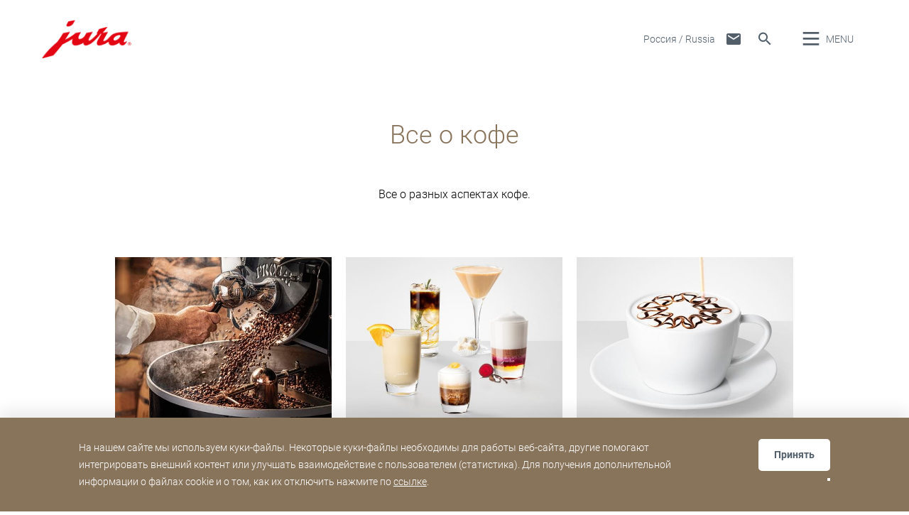

--- FILE ---
content_type: text/html; charset=utf-8
request_url: https://ru.jura.com/ru/about-coffee
body_size: 156742
content:

<!--[if IE]><![endif]-->
<!doctype html>
<!--[if lte IE 7]>            <html lang="ru" class="no-js ie lte-ie8 lte-ie7" prefix="og: http://ogp.me/ns#"><![endif]-->
<!--[if IE 8]>                <html lang="ru" class="no-js ie lte-ie8 ie8" prefix="og: http://ogp.me/ns#">    <![endif]-->
<!--[if IE 9]>                <html lang="ru" class="no-js ie ie9" prefix="og: http://ogp.me/ns#">            <![endif]-->
<!--[if (gt IE 9)|!(IE)]><!-->
<html lang="ru" class="no-js" prefix="og: http://ogp.me/ns#">
<!--<![endif]-->
<head>
    <meta http-equiv="X-UA-Compatible" content="IE=edge">
    

<script>window.dataLayer = window.dataLayer || [];</script>
<!-- Google Tag Manager -->
<script>(function(w,d,s,l,i){w[l]=w[l]||[];w[l].push({'gtm.start':
new Date().getTime(),event:'gtm.js'});var f=d.getElementsByTagName(s)[0],
j=d.createElement(s),dl=l!='dataLayer'?'&l='+l:'';j.async=true;j.src=
'https://www.googletagmanager.com/gtm.js?id='+i+dl;f.parentNode.insertBefore(j,f);
})(window,document,'script','dataLayer','GTM-NR8KFRS');</script>
<!-- End Google Tag Manager -->
    <title id="titTitle">Все о кофе - Russia</title>
    <meta charset="utf-8">
    <meta name="viewport" content="width=device-width, initial-scale=1">
    <meta property="og:site_name" content="Russia" />
    <meta id="ctl01_metDescription" name="description" content="Все о кофе: Кофейные рецепты и Советы Бариста."></meta>


<meta id="ctl01_metRobots" name="robots" content="index, follow"></meta>




<link rel="shortcut icon" href="/favicon.ico" type="image/x-icon" />

<link rel="apple-touch-icon" href="/apple-touch-icon.png" />
<link rel="apple-touch-icon" sizes="57x57" href="/apple-touch-icon-57x57.png" />
<link rel="apple-touch-icon" sizes="72x72" href="/apple-touch-icon-72x72.png" />
<link rel="apple-touch-icon" sizes="114x114" href="/apple-touch-icon-114x114.png" />
<link rel="apple-touch-icon" sizes="144x144" href="/apple-touch-icon-144x144.png" />
<link rel="apple-touch-icon" sizes="57x57" href="/apple-touch-icon-60x60.png" />
<link rel="apple-touch-icon" sizes="72x72" href="/apple-touch-icon-120x120.png" />
<link rel="apple-touch-icon" sizes="114x114" href="/apple-touch-icon-76x76.png" />
<link rel="apple-touch-icon" sizes="144x144" href="/apple-touch-icon-152x152.png" />

<meta name="msapplication-TileColor" content="#ffffff" />
<meta name="msapplication-square70x70logo" content="smalltile.png" />
<meta name="msapplication-square150x150logo" content="mediumtile.png" />
<meta name="msapplication-wide310x150logo" content="widetile.png" />
<meta name="msapplication-square310x310logo" content="largetile.png" />


    <meta id="ctl02_ogTitle" property="og:title" content="Все о кофе - Russia"></meta>
<meta id="ctl02_ogType" property="og:type" content="website"></meta>
<meta id="ctl02_ogUrl" property="og:url" content="https://ru.jura.com/ru/about-coffee"></meta>



<meta id="ctl02_ogDescription" property="og:description" content="Все о кофе: Кофейные рецепты и Советы Бариста."></meta>

    <script>
        document.documentElement.className = document.documentElement.className.replace(/(^|\s)no-js(\s|$)/, '$1js$2');

        if (('ontouchstart' in window) || window.DocumentTouch && document instanceof DocumentTouch) {
            document.documentElement.className += ' touch';
        }
    </script>
    <link rel="stylesheet" href="/assets/css/main.min.css?v=63903468755">

    <link rel="preload" href="/assets/fonts/fonts.min.css" as="style" />
    <link type="text/css" rel="stylesheet" href="/assets/fonts/fonts.min.css">

    <script src="/assets/js/head.min.js?v=63903468755"></script>

    <script>
        window.dataLayer = window.dataLayer || [];
        var dataLayerEntry = {"jura":{"ip_address":"0fefe9ffe593d07ca3bd368b9010d9a04cc77d5f03980add877cf54f04bb912e","country_code":"ru","login_state":"0","site_language":"ru","page_category":"aboutcoffee","page_subcategory":""}};dataLayer.push(dataLayerEntry);
    </script>

    <script type="application/ld+json">
    {
      "@context" : "https://schema.org",
      "@type" : "WebSite",
      "name" : "Russia",
      "url" : "https://ru.jura.com/"
    }
    </script>
    

    
    

</head>

<body data-svgsprites-options='["/assets/media/svg/base.svg"]' >

    <form method="post" action="/ru/about-coffee" id="frmMain">
<div class="aspNetHidden">
<input type="hidden" name="__VIEWSTATE" id="__VIEWSTATE" value="rzArtOTCSDnE1nxCe2oE4IDt4LdhJZ/KP70k19SayXjUnIryBDyxJLE7ZmKSmpcaS2PD7Osc6apLJjTqWdvTbAC1hyWqGIKllaJQIvDsExKu33SGALqZ0lDTXZjN+hhdI6ZGUERS8NN2ConLZJ7LfXDMxoxRAAsjpUX8B2PSa9JDhAkaBCvBYo/[base64]/qGBibMiPuV9RMzMQBjUAIgtoVaJc1c0XgDep9tPJKshGMOB6kdbqG7ODYad2whKVoTjCmLcMSM7GANtkIjcDxUDFdEehvi2XmfHICfr6H7x0pxz2D6MeNzeAsUOtY44STilW3rwXUewufXI2/S5MjOkPu7S0qB0RPCsXZbGuHM8CQakCqtIU8gxkZhY9ktCPYmGZVCIsT7q00K3Z9x0NW+hl3MHCj9xKffafunLvxDlTh+hTK+kQxo9x4m9GRIL2lF5pD0Jd5ta/9pNVPLCQgipuROK4uEEf6ognZWMAdqKOqZF4IXECJNTk1oPIx/S1+z8Z9IM9XBOwN2cwjC/QTdfZJx8RFuLPRQ+mwquftywIIEQDJA/1Yv41PKVNZ9WxLwln6dZP8P24TZ5wdVNqzSvBwOc+nVeY5vbdwH48FRIOPNstle9XxeIpb4nRabItFIX0yn6on773ZegKqQzVhQ7iKQJCerDTzY/xXpzHg14VPiaqohTDdxYduHM2FCz6IYeCLNLDHUuMo2PMnXv3U9dmUg4JmtZAKKz0FqwT/HKuKl8rxU8/88sbvru6aT6ZHgH316prP8D0tLwRf8aGxCiNpwMjgxSePLQ9zQawDr8eA7Xs9L7qd9gkaG5EEZ/uer2Yu+FIjyyKFvIpq38T3yZ0Q7u4SeRv9Ll/ICL6VoFFpF6T4l28vpzHmDNKzfujBi0DEtY+rAtyK8QDJoeCU/zgjYQfLlWnxRuUpTm1rCTQFgV4xnrNFk/2Pr1fDMgO79F8TvYSS8fOpOz3/QcJQJkS846u1iQyV0ZHNIuS/W3KQdKsD2qZlHmwIvcQW61Lq81C4FOpEkgZJRQYQJfFfi4oWlCXVTL6rY0wcpnMuZZytE8ljq4EExPl3onFeVX+rFR7WuV3DCWTh3W/Cl5mmmYSuSlOJ+KsRVDinTVgN4ibWQuEL4iE+kmACegBFK5OSVlfjiMG9+A9hnqpJKBvbxRsKkxqHOcX0e5odDfQRr15aLI4Szf29/8gSJVZIkE36RgfV6JzAckl7nBn6tJ+WRmPsbggIiUBDrjWrrOgPi6bpsRaTMjbiyD4KfunsZrznnazL9xZ9N0AN9bD3+sDg2D1WHAIJY1jybWpj7X8ygV/KNgkSVMJLkDdGOA+BT/zOxezSX+bzukRZwNr1wjqNzMo6OOeLDdUffFRvzGcjMTJLJVdekgBwKbKmpRfV36Cca+TB5UFWCLnnDfthetpgmtJVS+sAKmZgiIy1Y2slOFDHJk807H+4Svg2toW6zvL0PK0+NhOKUxnHHaN8X28pZLcygsCwQ2e3z7Byo/41uJQZwe+xZqwi18LsppuxcO/eH3fFNK/L26SEPUXlsv1HU2xdDZKcVmw7lFvYG8jxWoaWq4chhj/OID/lq9IZH1BF7cTU2dSkgLuk77X6dK7t1FOp8PkIhKDceC0XITZ3LphHpYt8TV/LoBvUxzQtDt/7+Adsg/g97lEuKm2hwKqtHZAkw5HFGT1StSEHDNjMzLiaRa16DjUiL6CRBzluIHS+7sV6FV3XEMWg4B/uwUvtnsqhP0klZNIXORz+QbL/nFgOJbh0K+6PPJJ652oW8gz/jmmPi1LSIwO85l3gguKBLmQNsW8Z3315rbnwEhYQv1aa165pkQw29TKHsQ4fxuCL0QUsT04+51L8jxlwDcc87ou78JiD6q1mE6OClm47JxDDmmJlREdppCsCxYRt8Bpk8Y4C5dqOS0zky+oOF8psEEkn5/10pKnkwSPwGMOKPaN89b1M7lxlgzc52i3HvHFlkmjSRVVOgYLRX1QUASII6PXLelYJTOwbZQ7bxiTAkw1RdJtfClRkI874yO6arwuFX0SpSFCXZ3T7e8twtBlCPl3cnzI4vV6tk+pDjXGjwkYkErLWHwr6n/xrITKnlkBtw7Qmz24jNwCxYcSERrpjZqSsSWouZkDVCEL0tEo/rb/D/d/Si3RbzmCg6wcWBhplqF9+TyLXPute7jQaFcTIOEvbXRrsxaDtTU7acHBJVIKDya2aY9Ch53UMJ0KUADEUJVXE5FUcCKX+KmGSsRWaYGUeA/p/fh2J/tcglZtpdk7b87jltnGQVKUjq+IjIoyWQZE56i6jo/QaAoFaArSjrckqhxdU7vS367mQW0jgftWsR9WMqmj06AoLU2qGq1F3FxK8FqYrtEipYHKZDenu37Xqk/eBRvo9jaI9tPIxbp4ThZpMDU0apCUpBDkrlkeWGwZzIDs7PQ0EPTwmsySYe6D7/QWGJ7Vot1NYZyruOeGCar9Bco0jz9PHc9UnMxhmiYk30dsp/RfrVpgRfpKU8QQr6knUNxM05HBWJBbuELES9y6mv6cYQ+B6ay0+sEC5c/S9vF8d0RkAlzOj8vequglAk87YUnSej6NGkG37QUViyp9Xp8kAnc4/rA7EZsMH1+NEUAY+copdpaHGYn5uGniWZXbdGJP7uunDXXi8N3yHr/EsmUSsL+9r5c94bm4iUNJdRapQL2fsv+TxYTG9avoKMRZpa1x/1LVVLvYw8+GkS0JDCa3mek3csOuNjesk9mVCfCT13ztlytdZl6mRiOInu7BIollaQrgpG1vScnv5VdkTHaMBuUFjFJe3ydCJN2eVwi/0z+1YFhg2LklvdkyTCsGvRV884DUBStT5nfYAoJUcE11TEGbwdbexD4MerMSlrQ8U1sv5mj9C2HyjoTlrx6RdLa1mSJHcqpok5k5ElRavt8oaA8qTh6mh87Zqi9VUYLzifCEmmUkHmApI51QMxVZJL0aL1ojtRulR/ZklIbnVBflXNITQJ3CiDsYmewG8bhC0dxV1iSduxlhIDWjErW+0nBOcHH66tuKueTrbpuec4SED5+tb2vfEkduqmilYwnnn/FSrDmTJM7QPUDeq7kDnjHd/suKr72HjTHWoqsbFZLJl8HHiwmJrN+/[base64]/Zv7xKMMJaPMKFNdNRDAt9I24wSPq1QyoXvGVyqWqHHcUcv73q5SAes4i3wkxGjLS4+iHOTXmTylcNwFAz9/xRpCx7xdNc3FM0ji/PXmJ70pmOdqnvonP65wr+BLFNSTXmMRsdkX4r6Wca/YoqJchzjQYXWfb/y8yZpmJjQFAvdmnkKPH/XCE5MO2WBue6g4X2vrh8OxYTSc1EvY2XwExZ0f/bc6knP6TBaQIy8b+2TWXIRD9OhHcsvcVWVVspNaY2ekQ8UzkwHVkikdz6Osq2HOI0w1bckz8CRzbSwJ7981xgOAmPpm6FGCrTJKcgA8ijj8cZAlRQ41Os8SazNUMGmshiNE1UsV5zt7A1f1tF7e4xMEvhP2he3HepuA8eRnPU73QsX+B67fhNhfeZQqtADs/sQ3dQxmq8FbnLHbNEzpIdPO10wCv84y7qqKxqVGzfeM0a2EyZZ19g+NUNtkVAkbkuiIxIGxZKgLLmI9Iq+IvXEXoPJ8ic+53qI4DHkYZdi0CA572OvzXMKxhZIBJ9VYXqcMbA32+j3rRmMPjx0RyK3KLS7oYpoXqdqucTvNWG1meZksvQqBOdK2XghvSw8tQ8wdks/kkZVLgKwcNjUsi/vQW0yYiT0ZcChjaqG/7V5b/U2weKm9qRb1m/zRAryj25AEhxKWUj1ZrLF6Atf8myjUzqxTLALxbmHTATAebR3apjmeDksw2pMzR7OFwousVbxewvq4lfkL/jdNrNEk629hKcMu0v38m8RZEYj92WydYjenZZQYT8sL+dhoCwshn7BSYPrAQzHMJ4g0wokom3eSVLFl5tL1hYR89YLPwuHL6RxmeoaYlcH7gfBlqKGz7n48sY0u5Mdh78NWmj6oEgYhpQ1QGf9Gdudg87hI32kiH2kiAjPeC/7zrmA3qOxO4r68Sr1SOvmytpj8So2o/cIiKcfo6FJqtz0P7WG0vO3aYB/v2qgRxkca2Jt+SUfvCy6Xyq4Lz6SIz3tdQbpXsmzw9B/0lYSCJmDBTX0rbjQkoVkxNPWBa0H51WZlVni4FRppM5hDgWvsWT465FMrHsPVXUTk9BGp7VjtI0Ax7zh7HWSPAmTFDnOGelHOQJcpjIdnwHKnvaVX8wvGh2RcQQHGVkcq/5wSq8oyP9ll5GAfegRXGwpkJ2IizBH3xR8BA8UpSJOEJY4I20EM3OYe+oZvZgovhOGaNaOXm8MHh8DFZM86tRColIl1I4U5NsAtGXU4/ucKZOfJDDi7RyH/xuS0l1/CHCzrjpjv+2ABi6WxVJ6lQh1lSZzkEfRa7FONIoJlfdIRsf5/tbQ8WBJ0FoSNh2qyXBYd1uEIpiS1ttesTTL5iAauRXkVoVCWAvTz3GY7XBQPrfQsdZGEK+aPx3fXTd5OaL4JkC30ZDCj/raBsN1hzwxxcxwN8aDNimWyLi4gR/jXLskKVtOEIfZHTEFJXC3STkW1Ow0JEyAL7nD+SL/GNrzK3RGhn6BFr5kWoOHBLvP9oVYjN6TezvxZaRVmZ1rFV2iJ9QcBUewDnASetnEVr3dkwaTSVC6YImFpt8C8z/CdqL4lL3yR2zjhkAbQyGkkF1+wWWaILulHoxR43Bhf5hvlR57hrekD7qoNWlu3M6gyBzcgNSWog6WFkeXQuxljW0H2J4SZ7RifNrsHj59axmYt6rSPHTqh+Iiw7XD8b5/3Aa+F42ULD87z14SPa3v74pr+vcWvoXE+dE84P9o6MY+s56z12EcYF6PlppvjVRv0NWit5VRwDO5VgAnpzXNF3IZDLhPSR25MK3pzCygenlZHj1QB7z+Y5N5ItJZ0kh6coS8WeGXP7WilLISBQMjxczOUUIniD540eQCmyzXQJjSOcf4emSN5q9W9x/y2+wDU1diakTLMrlii9vSLPsIGgSi2X1xi6FOxyru9BpGRpld1nKCLKF8xBSVmxsIgVgemJmtUot5Ey+oTepmLmoCI1ZjIxh4b7S6yfrZb6n0Bqrt+h33Lk8z6+bXsN/CtptuAG+f2ouLyuBMkum9P1TO+k+iGimXtuZhEKEjGQiOgbaRztVXHXvsUrux95xxp4PftvgRs2T2Q4owlOVnOVdySXvuNFT4Lyq0pIUEFDPZ631tXrDY31ounybfYZ0rOQfqrkdu9W4oZ7mnu/4ANy+SDWXTyRLV2+HAy2kO9sWjJd1vJLPPh72Ud0B9I+N/3IDCYalVDdGNtI0dBPNG6s5b6la0I6VylVp2uUnHQc/G0c1Z7uhlmBPK71VqDJ3a5lv1fcs1kSP8elI3TdGP5CIJIU/+lFc+3PxLMv4K/uZ/cG97bMwk1huszl0kPvyIEGV5ZxjXMlMyRx1hWOOf0hhvLYPyHrfQMf7HOxBcKYZB+1VSYiqzWcr4KObgV6ySRUClCF9/QRr+wDy2uhvD/W2lKD4oOXubmmy72aUEgptXVhFx/q9iaOrkgfYrud8Ir8Rp5R6rvku12xDelr0SP58uBmzJqRi/[base64]/Kdlk9WaC2lbacb+Sjkl+c0VlbufFPaGWjpK2Px8rCE6G8gTkB4u5dUvE/fKhLQOrDHBwBIOlQDilEJZev66qXsPFZDdtR4DRmfQmoWM+hXw6bT01ThRw5wSnRut+Q0KmdLjb88a1O8uwrrxJHgZhY7r9k7iZ0eXw8KFIrDaog5Bs1CRzsCXNsVF/WQO+/Ri0KJ921CAPtxxK1C2uBCF9gaGtgs2IliKrHv2s7S99XHljJ/f3OYw6Dr7PK3JfZfUwI5YnVhrN3ClYDUStSo/H7yFvtFIuHckjcmLpSupW0Vp0r5HzBtjpQy7IThuzozt5sZxU8C5ZpKPjgf0lcpoptclk7PCXSPi/aHZMtWQWYIey9iwnr5harx/Z6SkPYP784BwGNsPwheB5NmBLxlK+/8s0nl6SaEl3sxSVezoF2dZFPsDZ0CYpEX8ApMQUpI9PRUIvQYHlMVxev9UM1pbqrztuHV8hRJ4aFPLT4hLqqp0MTA7t7b/x1bnwJu2St+2mha+jW0jgjWeC7Wh92SVNh+d1lTxMO8Y6LAnOgAIO7yjovfdE1cPoEOsYSFOb/FzZQENIcOMiQ5Z41W2AHPEFYOX/EZNoYVB8+/9guQfp/7Jxn3EQy6PGjgkPX0u6Eow0ogCOn5GJwIlkh6ExWGEG2XhuGecskCMWcoKLGGBuTtJzddL1E0gY+ld0h8A8KBb33nhL1+wHz3sfkSBeFTJ8ZVSYGHdrkmVLjhs+eJGodjftKj6mSRE3OcVncP4KTsbK/3Mb36TtbfHU0RJOJr+Rij7QkApWQnhxgSPxXcQNIdYBHnoNLYqe2W2+XjkZdsWysLZoyuOc2WbAdwotUbSUeT2DmYFCkgkXan0dbvcByV5FRKvD2TbvL0X0GnIuPrKkSgHDITzR4myrTJe5pwe0vM1n6XFjdtIBhe0IFq2ZKL2uCcqCqhrJm0sU/qxSu11uMUqHmDPq/Cp9m3UWAOVPCGa39zXfVIdI++/q1nlaMAWdwxXEQk8e7AQBpv6woDu0s3z80WZZkU09Oij9+LoAh5/+ZwAaj+GRAIsq74E3AaXj4D4RsWgH73k8U55gbQtzxoOk2vtg+exyFtY5irjnnhLSMh7CIqbF/YQ6+dSgGpI7gPEmIMiFMoqOT5VeOk1sYXvhazkxknBHPENwMw3VM8KioGQhFI9DjWAEMDWPU7trjRCvykHLclw5zTA2zIeC27r6r0NWTrdAB4+MWODbW5kG7XQTkWAos+Lfrxd8srGWtUelIYnxxDvsvVjC7icjTUo6CEQBY23Ohv2qID/iRdltfbq+uKAEBV/exv8JEk0PSTt9atGTfTy17ppU/gpqhcvDX5hkwaBnyAKghUt9xqRH48WGJ6jOvkBnKKkb1MAk3EZK//Ksq0YoJEsiWkkvb4eOUa+Uf+vY4v8CwZnxGRObP67AwPh+23LZP9f++8gHtPzGQB1x8gWMnxQs1yErsGBupN20ilEZuGgrvB+cf1T1+RJz7/tB7KJLP4MDZfqppeQqsdKCQd6LUuUBzBmK9x8xyFPNBccEnWPVIhChQ4oE3mUDSESLKL8Ckp2vDcPU2d1EcgBiEn5Ke2q/3tb5bbQMFH2wprwqHFd/J3ssnfDCwvKoboqIatPMXx645cp65+KqYf1q85iWIdgNbAa9ezSu7Z727BAYSdRCFkj7DOUjfXgepjwv66pem6jBmllwECMqbg9zWyPgeLcLiTTGbei8irw3+agG08OecKTIquhbWiGlt50rUbpuiM09S+uEAP6ei0igx5QS8BcP7yWG3xXkoqUoz2OU33kP+y/sQW/m2BxA1AVvMn8Tt+58J1IYQKgUlp6de6loWcGeAY08QjlhlYmGOi2tYRl1OkFD0vLikwqU/WNi+/7UCAqvegmk/2gA7qhY970AflyjZa1PorVbS7e8Fn8yrvoxKvgRYCAZqKDyaT6cwPzmW8wPwgQBZWXLM+tBKwfDKDq6V+eNZfrezaWdeDP2nSm56JnQR+z+/+3Vl11wnySbborYKPqD4LPV73lburE/81altSyLX8nHGMyksJeWkTGb94ygfPmGO7so79yHWMlE+F+ePHLJTZeDiXbdRM5AdCG8/fYHdSuIYkwpjQemPZEXiLBsHsSZYG8OYfTmNYZrQwky/GfjkbUbF9jfFny+fHcLUQC3OKGNVN//ZlVvM93kuaqAfNwghCR6BvvmK+a35b+SDDQn0vLI6Lfon+vxvPTIHDLihA35MwZBTEiZKBjCxpRX0jogpBilzaGJ9xQUaBehrkSINaUawyKtxYqWT5lKFgpC/htBe55kjEhPIL2AiS45DYwMKweUXpCHVJw8tdVS8zhuLZBSyN9yPSjyK0wgo0RwQr1Bla691Aw891RqvS64q8fqsqvobQWKuEy8tseXqdTHxHQM2t2DklG4Q2EFuz/6LqApEYOuFw+nfZ9Aazkc8BLvrn4df3YtpyVb97CPM31Vlog3TM6K4DVCpMJVprgDSYyQc2h35BktDoYhSEsx6JssjRFYh28+Ie2Amh3U9HLw50o+iAYDWFB58kM0uAwRFTyr/Kx1yDXVQpi9zGzsC6zrOGRLBNqZAtH5+nb8gMVJMg+CEWvCgjVfIta7B7kU2gdrtg0WF0X1KTMrjpBa8S+OnCYXskgRqrZPNImljC7mkl613lFYESO045+On8BG5IObbRajSnrtTKWXrYwSCuolwZskUu/tSyD9+Hh9pMK8GNhMsisCWZI5h2TVwsXsNnqzy4xkn6R4gdFqJ3ykM9AYb+GBiAT6xOnFx/n/9PNRDpJRiIAdL8n9m5uPtvNgjlKvQysD7eA2fAMYm4b1kf/65v9bbVM6qNWW5zb5kG4ZZj/Py0bc3GvuM1hXPtj2IESSxwFbRrz5Cf8kRSRnCVuiiDJPl2NxIV8OobMfvAVEPiS2hciUksLYHb1nE89kjHq431chpHmZ7Uokro/146bTEQhL2bG4DBmSrAGwq9hx/[base64]/6g6anYsXUFaAmjD68O92TbBOMeGu+3XC8jgXPswYtmHVBvT3HUqQelPf7k/fY/ryjwI6+R6tCOSVjXdzTzteL1/[base64]/jFvc26jhhtZ9g9xYuZVAHOz2j92gM8GGJ7T9nVfJFgDKB7N5tEOpoRtGsen9Cm8QiMPzW2Yufy0ZAd7C3AsQ0G5X3sOxdVREJ7/fV51SeFQutSaYKHt0QKbvo0DAZBmqTej9jwbrZ1UWpOeS7QWHvm/JQ58+cEJGqIOaQzHpPiD6ujiM2tAKJkkmfsuDsUsMA8b2yrSj4udBWq00nyHhBLtCOJr596pdJImBSAOtXYUOb3BDQRK44NAnvX0ke7jSJ1ifqTBqY1lkwGdfAqzpoD8wtKitfKsksQiGWQaEMHsS+w5CknhohTmS9ospkp8OhkYM88OvCW3sXP9q1yphiE/hdLVrQwIsHkrw81+M2Y42hqHUl4kiYw+/fk9Ddual/QUjPmzrmydqSTrNRTslIKPnMA+ot2NhQ7cFza5Ek2E0QY8OALhYJWcB9To/TIpbdBOAp4ozLep/LVvEg5QrSw0HZSescw0lxyvOTZfkx+Op0g9TVVywOSl9yw/jYG5zVPJUmASwkJozl///3GbNOB4epuiayqaPtabTfV63W6M4Vw0u2Q0uVADNH+ISX/unVpe7w2SZXIrrgtbtDRTvWxNIr8Smy7UjIMAo1uVVtnYhY0AlaP6c8/[base64]/CtP9DbtYQgfK3U1QkLzUbw1Qbt0tLY2Gkd3P+oIgg3/rBp5McXWyFC5wHIv1jNlGYS3aYonUQgEyTV8ozdS1RXM5eDHYzGJL95vcASPXNVm8fOlvdvaNIge2YvdVavhMLWLc7nwC0CgVdDDrz6RgwdokJ0UuLVyvUoFlI5Z4sLRYhnaZX4x2CSgeFb0/YWpBTvQAtbOU2RWHiKkS59m1GGN3V06Yw3qpezdpLGjjCIc2ArpGAyG0TgmcwZgTSaGmaEJK4b6iQ7Vwwe0RVEZwP8Siw8TowBoZnI63voZ0UjGqVRwNc6/EWELS9F/9ikTv8zdqQLGlc/4ppFc//NYmn6UlNwja6dIHF1oMSxlvCJZkaU1+T3RvM25BSuF54np4R1eOsJ+fCLDzERrHB8mRW0c5xKnFccRCtpT4QuEhPMfgK3ooyPYV89PIdTeI/pKkcknOCMC1oKPWLMURSZSLhPTWeFWX+xUxL0UNc+UIlj1YZ3XAOVky922Jo0rDcRrB1kDRM3W9uCqWFeYxDVcpmkbYxPJpUbaDXlXMGt/M+eeONN2iJ8YTpAdfqHSzgaprA9mWZyqf8IipA6jmw6iFx0e31FQB+z4+B6NOLL5BOZkfIdSo82HGYFyIhcpunShoohnotyCLDt6LtO5G7QV5ke5okbrmDJxilhldyeB7KoZi5NOIdTuolf1mmZxSbSPGoX3nykf7JLM9M17OSQv5/wSCyF4/IsuL3Jzx+MwpZ81a/BuEBrPZUvFi547imdlY8Sg//A4L0cRVC8pLm8coIk30hqd6jdUtRA+bpGcCvICZPrIMUEy5pdYOO6IcTtMOnoWLIGIKwkKjNhqc+I1fHDWXYBvSlUdJwkoXFt5sGZFZebhr1Jgo8+a9kj8U/pf5RNdBjVTzWrlpaAQ2dQQv+KN6bBZY6Yzxw0/myY0zy+u82x5Cu66xsp8wEHSCEw3i+EAPk7Nd1oU6Ng1isKb1uECJtr6eZrARHCmc+XcUdLVUrwgaaTPvBJm24pin0KWDIN99SIycyoY+v4107WFVJlHZtnbzMLgTbHdJOPmWPyxkOpI5zT5UkNWVsSP/TPrZHYAGSdeJFZL1mTynrBqOmbIsTsOxMnAnYhfaUH9wwgmUfYseE02J4mIDH/HAyYpitXS6vjav3wdj3nO7X+T8XzsKSqDBtWsbzzSTNsh6tNBnOh7mo6BEx/IUhyDm5wliyZ2tzZ3ryFfE2d28qmtA4VCF+WETeabMK2ioJ4DlgL/xq0KNMdKlcWqCi++LtROE1Y/nlnqW6pm4u2xuKOj4JmlV5JkI3VI4zxzPlah4adGZitPfyMT+aE42ch+Glq8zdAIHJqYPOPUg7W/YOZ/moQYYS1+y1d1UFg9kcSlaqzIwW+SfbCWiycmd8UXwbZxI1nuIpvuVAGLsXmHFf/6Te3DUYIs+WvAjn8BuD3meM0+KKOJKGIHOAh9OmSixoZ0C0Y21lzCHId+sBpNxujzxhhs8zCFNl7NYfbs7yv5Oxnxzy0DK3XL1i8d3Hri9PcKwXc70pmZK55XN+2C23rx9PCq79GdpOQ2r0qX99h3L6W9SGHOdC3K7G5p3qtieQ6vOpzgBv/VZE5CyTOzspSDtA/W/8DHfvtzfCA0AOEpk2hQOwOVIc2doZBx8WdpLnlF53h6AXB6AlZEma1Yg2SFMQu12nh/VcuLDVUceaoVS+JJg/ilpxOVqvz2IMOXJggJJFgRkG9ZXR//TXVqUGCuOzVR9UHpQSbCKK5v3vxRfD1LcP8rG35y2qiynLq3j8AnjdX8IOuZEgGj9mUH0piZTh7DgZ4tg8awmMqcQi8dwcSiw4AQ2q8vqB0IvqIVzB3Ru3jtethRlVy85qKYqZg1w+O8tHPfjY1XgcC9N5CAGnbJamcpRH7uGzlQs23OSx0WeSh+2VhrUaKF9Ps1sNd/2asLWiqQwD18/lRDHnsvTDOvr125e/8yTjDEopjmrAzorOhkDodSIkOWq1UV18cU0sOXmqVDV0k/XSWGw3HR/qM/JdOaFB34sbIRLg32PNrUdD08U9PQHZHmvPh/7FjyM5cVkcLFXq0fU5xZTWK4yvZpUVItH/Ede5qgfv4lqLxJj3pakOPUEM3prvLufJKdaoQqSrxRMs2FCFvosXM1WX0dAzzNPmx94yn/WV8oJBZG5SUHufaYlqh0noq3C6pyVjuKOgZEG+q149IQVeUrJK8QG26yZ1qyL67ria7mTQfMWxTb1vIT3b4NWcq0cV7LnpAcZOMJD+Z8YzXwRze+/GEtasF/rJ+/eJ2ReOjere5P71VMGee3l4tQrk/l6qsi0e7Fu8BckwOU2+k1Q8A" />
</div>

<div class="aspNetHidden">

	<input type="hidden" name="__VIEWSTATEGENERATOR" id="__VIEWSTATEGENERATOR" value="5143E20A" />
	<input type="hidden" name="__EVENTVALIDATION" id="__EVENTVALIDATION" value="su3mwZVQsKKOIM2G4T+Hr9mcFfQs10LEk4fBos7U12i2BaOaIg1u1Q870VVG7Rn+YjgPK1PAJsXYw9I/+nmdjgyGPo9okzTOGhAcdbGrwwAZgZxlOG/OaAZTHSvDRQ2iPDQTrkmyODVhCaxkQNojRb1wRDM=" />
</div>
        
        <div class="role-assistive" id="top-of-site-pixel-anchor">
            <a href="#access-content">
                Перейти к содержанию</a>
            <a href="#access-search">
                Перейти к поиску</a>
        </div>

        <div class="page-wrapper">

            

<div class="page-header" role="banner">
    <div class="header-inner">
        <a id="ctl05_hplLogo" title="Домашняя страница" class="logo" href="/ru/"><img src="/-/media/global/images/logo/logo.png?h=118&amp;iar=0&amp;w=276&amp;hash=FF5732051D718D4C9471A7B583481FBD" alt="Logo" width="276" height="118" /></a>
        

        <div id="ctl05_divNavMetaNavigation" class="navs mod_metanavigation" data-init="metanavigation" data-metanavigation-options="{&quot;juraworld&quot;:false}">
            <h3 class="role-assistive">
                Изменить страну
            </h3>

            

<div class="item countries" data-init="expandable">
    <a class="mod_link var_icon trigger" data-init="lightbox" data-lightbox-options='{"fullscreen": true}' data-lightbox-options='{"width": "100%", "height": "100%", "autoSize": false}'
        role="button" tabindex="0" href="#countrieslist">
        Россия / Russia
    </a>

    
            <div class="content" id="countrieslist">
                <a class="logo" href="/">
                    <img src="/-/media/global/images/logo/logo.png?h=118&amp;iar=0&amp;w=276&amp;hash=FF5732051D718D4C9471A7B583481FBD" alt="Logo" width="276" height="118" />
                </a>
                <h1 class="countries_title">JURA в вашем регионе</h1>
                <div class="inner nav nav-country">
                    <ul data-init="diagonalmenu" data-metanavigation="countries" data-diagonalmenu-options='{"delay":500,"domSelectors":{"item":"&gt;li" },"stateClasses":{"hovered":"state-inpath"}}'>
        
            <li id="ctl05_ctl00_repContinents_liContinent_0" class="state-inpath">
                <span id="ctl05_ctl00_repContinents_lblContinent_0" class="continent" data-metanavigation="continent" role="button" tabindex="0">Europa</span>
                

                <div id="ctl05_ctl00_repContinents_pnlCountries_0" class="countries">
	
                    <ul class="multicolumn">
                        
                                <li id="ctl05_ctl00_repContinents_repCountries_0_liCountry_0">
                                    
                                    <a id="ctl05_ctl00_repContinents_repCountries_0_hplCountry_0" title="België" data-metanavigation="country" href="https://be.jura.com/nl/">België</a>
                                </li>
                            
                                <li id="ctl05_ctl00_repContinents_repCountries_0_liCountry_1">
                                    
                                    <a id="ctl05_ctl00_repContinents_repCountries_0_hplCountry_1" title="Bulgaria" data-metanavigation="country" href="https://bg.jura.com/en/">Bulgaria</a>
                                </li>
                            
                                
                            
                                <li id="ctl05_ctl00_repContinents_repCountries_0_liCountry_3">
                                    
                                    <a id="ctl05_ctl00_repContinents_repCountries_0_hplCountry_3" title="Croatia" data-metanavigation="country" href="https://hr.jura.com/hr-HR/">Croatia</a>
                                </li>
                            
                                <li id="ctl05_ctl00_repContinents_repCountries_0_liCountry_4">
                                    
                                    <a id="ctl05_ctl00_repContinents_repCountries_0_hplCountry_4" title="Cyprus" data-metanavigation="country" href="https://gr.jura.com/el/">Cyprus</a>
                                </li>
                            
                                <li id="ctl05_ctl00_repContinents_repCountries_0_liCountry_5">
                                    
                                    <a id="ctl05_ctl00_repContinents_repCountries_0_hplCountry_5" title="Česká republika" data-metanavigation="country" href="https://cz.jura.com/cs/">Česká republika</a>
                                </li>
                            
                                <li id="ctl05_ctl00_repContinents_repCountries_0_liCountry_6">
                                    
                                    <a id="ctl05_ctl00_repContinents_repCountries_0_hplCountry_6" title="Danmark" data-metanavigation="country" href="https://dk.jura.com/da/">Danmark</a>
                                </li>
                            
                                <li id="ctl05_ctl00_repContinents_repCountries_0_liCountry_7">
                                    
                                    <a id="ctl05_ctl00_repContinents_repCountries_0_hplCountry_7" title="Deutschland" data-metanavigation="country" href="https://de.jura.com/de/">Deutschland</a>
                                </li>
                            
                                <li id="ctl05_ctl00_repContinents_repCountries_0_liCountry_8">
                                    
                                    <a id="ctl05_ctl00_repContinents_repCountries_0_hplCountry_8" title="Deutschland Gastro" data-metanavigation="country" href="https://www.juragastroworld.de/de/">Deutschland Gastro</a>
                                </li>
                            
                                <li id="ctl05_ctl00_repContinents_repCountries_0_liCountry_9">
                                    
                                    <a id="ctl05_ctl00_repContinents_repCountries_0_hplCountry_9" title="Eesti" data-metanavigation="country" href="https://ee.jura.com/ru/">Eesti</a>
                                </li>
                            
                                <li id="ctl05_ctl00_repContinents_repCountries_0_liCountry_10">
                                    
                                    <a id="ctl05_ctl00_repContinents_repCountries_0_hplCountry_10" title="España" data-metanavigation="country" href="https://es.jura.com/es/">España</a>
                                </li>
                            
                                <li id="ctl05_ctl00_repContinents_repCountries_0_liCountry_11">
                                    
                                    <a id="ctl05_ctl00_repContinents_repCountries_0_hplCountry_11" title="France" data-metanavigation="country" href="https://fr.jura.com/fr/">France</a>
                                </li>
                            
                                <li id="ctl05_ctl00_repContinents_repCountries_0_liCountry_12">
                                    
                                    <a id="ctl05_ctl00_repContinents_repCountries_0_hplCountry_12" title="Greece" data-metanavigation="country" href="https://gr.jura.com/el/">Greece</a>
                                </li>
                            
                                <li id="ctl05_ctl00_repContinents_repCountries_0_liCountry_13">
                                    
                                    <a id="ctl05_ctl00_repContinents_repCountries_0_hplCountry_13" title="Hungary" data-metanavigation="country" href="https://hu.jura.com/hu-HU/">Hungary</a>
                                </li>
                            
                                <li id="ctl05_ctl00_repContinents_repCountries_0_liCountry_14">
                                    
                                    <a id="ctl05_ctl00_repContinents_repCountries_0_hplCountry_14" title="Îsland" data-metanavigation="country" href="https://is.jura.com/en/">Îsland</a>
                                </li>
                            
                                <li id="ctl05_ctl00_repContinents_repCountries_0_liCountry_15">
                                    
                                    <a id="ctl05_ctl00_repContinents_repCountries_0_hplCountry_15" title="Ireland" data-metanavigation="country" href="https://ie.jura.com/en/">Ireland</a>
                                </li>
                            
                                <li id="ctl05_ctl00_repContinents_repCountries_0_liCountry_16">
                                    
                                    <a id="ctl05_ctl00_repContinents_repCountries_0_hplCountry_16" title="ישראל / Israel" data-metanavigation="country" href="https://www.jura.co.il/">ישראל / Israel</a>
                                </li>
                            
                                <li id="ctl05_ctl00_repContinents_repCountries_0_liCountry_17">
                                    
                                    <a id="ctl05_ctl00_repContinents_repCountries_0_hplCountry_17" title="Italia" data-metanavigation="country" href="https://it.jura.com/it/">Italia</a>
                                </li>
                            
                                <li id="ctl05_ctl00_repContinents_repCountries_0_liCountry_18">
                                    
                                    <a id="ctl05_ctl00_repContinents_repCountries_0_hplCountry_18" title="Latvija" data-metanavigation="country" href="https://lv.jura.com/ru/">Latvija</a>
                                </li>
                            
                                <li id="ctl05_ctl00_repContinents_repCountries_0_liCountry_19">
                                    
                                    <a id="ctl05_ctl00_repContinents_repCountries_0_hplCountry_19" title="Lietuva" data-metanavigation="country" href="https://lt.jura.com/lt/">Lietuva</a>
                                </li>
                            
                                <li id="ctl05_ctl00_repContinents_repCountries_0_liCountry_20">
                                    
                                    <a id="ctl05_ctl00_repContinents_repCountries_0_hplCountry_20" title="Luxembourg" data-metanavigation="country" href="https://lu.jura.com/fr/">Luxembourg</a>
                                </li>
                            
                                <li id="ctl05_ctl00_repContinents_repCountries_0_liCountry_21">
                                    
                                    <a id="ctl05_ctl00_repContinents_repCountries_0_hplCountry_21" title="Nederland" data-metanavigation="country" href="https://nl.jura.com/nl/">Nederland</a>
                                </li>
                            
                                <li id="ctl05_ctl00_repContinents_repCountries_0_liCountry_22">
                                    
                                    <a id="ctl05_ctl00_repContinents_repCountries_0_hplCountry_22" title="Norge" data-metanavigation="country" href="https://no.jura.com/nn/">Norge</a>
                                </li>
                            
                                <li id="ctl05_ctl00_repContinents_repCountries_0_liCountry_23">
                                    
                                    <a id="ctl05_ctl00_repContinents_repCountries_0_hplCountry_23" title="Österreich" data-metanavigation="country" href="https://at.jura.com/de/">Österreich</a>
                                </li>
                            
                                <li id="ctl05_ctl00_repContinents_repCountries_0_liCountry_24">
                                    
                                    <a id="ctl05_ctl00_repContinents_repCountries_0_hplCountry_24" title="Polska" data-metanavigation="country" href="https://pl.jura.com/pl/">Polska</a>
                                </li>
                            
                                <li id="ctl05_ctl00_repContinents_repCountries_0_liCountry_25">
                                    
                                    <a id="ctl05_ctl00_repContinents_repCountries_0_hplCountry_25" title="Portugal" data-metanavigation="country" href="https://pt.jura.com/pt/">Portugal</a>
                                </li>
                            
                                <li id="ctl05_ctl00_repContinents_repCountries_0_liCountry_26" class="state-active">
                                    <span id="ctl05_ctl00_repContinents_repCountries_0_lblCountry_26" data-metanavigation="country">Россия / Russia</span>
                                    
                                </li>
                            
                                <li id="ctl05_ctl00_repContinents_repCountries_0_liCountry_27">
                                    
                                    <a id="ctl05_ctl00_repContinents_repCountries_0_hplCountry_27" title="România" data-metanavigation="country" href="https://ro.jura.com/ro/">România</a>
                                </li>
                            
                                <li id="ctl05_ctl00_repContinents_repCountries_0_liCountry_28">
                                    
                                    <a id="ctl05_ctl00_repContinents_repCountries_0_hplCountry_28" title="Schweiz" data-metanavigation="country" href="https://ch.jura.com/de/">Schweiz</a>
                                </li>
                            
                                <li id="ctl05_ctl00_repContinents_repCountries_0_liCountry_29">
                                    
                                    <a id="ctl05_ctl00_repContinents_repCountries_0_hplCountry_29" title="Slovenija" data-metanavigation="country" href="https://sl.jura.com/sl/">Slovenija</a>
                                </li>
                            
                                <li id="ctl05_ctl00_repContinents_repCountries_0_liCountry_30">
                                    
                                    <a id="ctl05_ctl00_repContinents_repCountries_0_hplCountry_30" title="Slovensko" data-metanavigation="country" href="https://sk.jura.com/sk/">Slovensko</a>
                                </li>
                            
                                <li id="ctl05_ctl00_repContinents_repCountries_0_liCountry_31">
                                    
                                    <a id="ctl05_ctl00_repContinents_repCountries_0_hplCountry_31" title="Suomi" data-metanavigation="country" href="https://fi.jura.com/fi/">Suomi</a>
                                </li>
                            
                                <li id="ctl05_ctl00_repContinents_repCountries_0_liCountry_32">
                                    
                                    <a id="ctl05_ctl00_repContinents_repCountries_0_hplCountry_32" title="Sverige" data-metanavigation="country" href="https://se.jura.com/sv/">Sverige</a>
                                </li>
                            
                                <li id="ctl05_ctl00_repContinents_repCountries_0_liCountry_33">
                                    
                                    <a id="ctl05_ctl00_repContinents_repCountries_0_hplCountry_33" title="Türkiye" data-metanavigation="country" href="https://tr.jura.com/tr/">Türkiye</a>
                                </li>
                            
                                <li id="ctl05_ctl00_repContinents_repCountries_0_liCountry_34">
                                    
                                    <a id="ctl05_ctl00_repContinents_repCountries_0_hplCountry_34" title="United Kingdom" data-metanavigation="country" href="https://uk.jura.com/en/">United Kingdom</a>
                                </li>
                            
                                <li id="ctl05_ctl00_repContinents_repCountries_0_liCountry_35">
                                    
                                    <a id="ctl05_ctl00_repContinents_repCountries_0_hplCountry_35" title="Україна / Ukraine" data-metanavigation="country" href="https://ua.jura.com/ru/">Україна / Ukraine</a>
                                </li>
                            
                    </ul>
                
</div>
            </li>
        
            <li id="ctl05_ctl00_repContinents_liContinent_1">
                <span id="ctl05_ctl00_repContinents_lblContinent_1" class="continent" data-metanavigation="continent" role="button" tabindex="0">America</span>
                

                <div id="ctl05_ctl00_repContinents_pnlCountries_1" class="countries">
	
                    <ul class="multicolumn">
                        
                                <li id="ctl05_ctl00_repContinents_repCountries_1_liCountry_0">
                                    
                                    <a id="ctl05_ctl00_repContinents_repCountries_1_hplCountry_0" title="Brasil" data-metanavigation="country" href="https://br-pro.jura.com/pt/">Brasil</a>
                                </li>
                            
                                
                            
                                <li id="ctl05_ctl00_repContinents_repCountries_1_liCountry_2">
                                    
                                    <a id="ctl05_ctl00_repContinents_repCountries_1_hplCountry_2" title="Canada" data-metanavigation="country" href="https://ca.jura.com/en/" target="|Custom">Canada</a>
                                </li>
                            
                                <li id="ctl05_ctl00_repContinents_repCountries_1_liCountry_3">
                                    
                                    <a id="ctl05_ctl00_repContinents_repCountries_1_hplCountry_3" title="Colombia" data-metanavigation="country" href="https://co.jura.com/es/">Colombia</a>
                                </li>
                            
                                <li id="ctl05_ctl00_repContinents_repCountries_1_liCountry_4">
                                    
                                    <a id="ctl05_ctl00_repContinents_repCountries_1_hplCountry_4" title="Costa Rica" data-metanavigation="country" href="https://cr.jura.com/es/">Costa Rica</a>
                                </li>
                            
                                <li id="ctl05_ctl00_repContinents_repCountries_1_liCountry_5">
                                    
                                    <a id="ctl05_ctl00_repContinents_repCountries_1_hplCountry_5" title="Guatemala" data-metanavigation="country" href="https://gt.jura.com/es/">Guatemala</a>
                                </li>
                            
                                <li id="ctl05_ctl00_repContinents_repCountries_1_liCountry_6">
                                    
                                    <a id="ctl05_ctl00_repContinents_repCountries_1_hplCountry_6" title="Mexico" data-metanavigation="country" href="https://mx.jura.com/es/">Mexico</a>
                                </li>
                            
                                <li id="ctl05_ctl00_repContinents_repCountries_1_liCountry_7">
                                    
                                    <a id="ctl05_ctl00_repContinents_repCountries_1_hplCountry_7" title="Panamá" data-metanavigation="country" href="https://pa.jura.com/es/">Panamá</a>
                                </li>
                            
                                <li id="ctl05_ctl00_repContinents_repCountries_1_liCountry_8">
                                    
                                    <a id="ctl05_ctl00_repContinents_repCountries_1_hplCountry_8" title="Perú" data-metanavigation="country" href="https://pe.jura.com/es/">Perú</a>
                                </li>
                            
                                
                            
                                <li id="ctl05_ctl00_repContinents_repCountries_1_liCountry_10">
                                    
                                    <a id="ctl05_ctl00_repContinents_repCountries_1_hplCountry_10" title="USA" data-metanavigation="country" href="https://us.jura.com/en/">USA</a>
                                </li>
                            
                                <li id="ctl05_ctl00_repContinents_repCountries_1_liCountry_11">
                                    
                                    <a id="ctl05_ctl00_repContinents_repCountries_1_hplCountry_11" title="Venezuela" data-metanavigation="country" href="https://ve.jura.com/es/">Venezuela</a>
                                </li>
                            
                    </ul>
                
</div>
            </li>
        
            <li id="ctl05_ctl00_repContinents_liContinent_2">
                <span id="ctl05_ctl00_repContinents_lblContinent_2" class="continent" data-metanavigation="continent" role="button" tabindex="0">Asia</span>
                

                <div id="ctl05_ctl00_repContinents_pnlCountries_2" class="countries">
	
                    <ul class="multicolumn">
                        
                                <li id="ctl05_ctl00_repContinents_repCountries_2_liCountry_0">
                                    
                                    <a id="ctl05_ctl00_repContinents_repCountries_2_hplCountry_0" title="Brunei" data-metanavigation="country" href="https://sg.jura.com/en/">Brunei</a>
                                </li>
                            
                                <li id="ctl05_ctl00_repContinents_repCountries_2_liCountry_1">
                                    
                                    <a id="ctl05_ctl00_repContinents_repCountries_2_hplCountry_1" title="Cambodia" data-metanavigation="country" href="https://sg.jura.com/en/">Cambodia</a>
                                </li>
                            
                                <li id="ctl05_ctl00_repContinents_repCountries_2_liCountry_2">
                                    
                                    <a id="ctl05_ctl00_repContinents_repCountries_2_hplCountry_2" title="中国 / China" data-metanavigation="country" href="https://jura.cn/zh">中国 / China</a>
                                </li>
                            
                                <li id="ctl05_ctl00_repContinents_repCountries_2_liCountry_3">
                                    
                                    <a id="ctl05_ctl00_repContinents_repCountries_2_hplCountry_3" title="中国 / China PRO" data-metanavigation="country" href="https://cn.jura.com/zh/">中国 / China PRO</a>
                                </li>
                            
                                <li id="ctl05_ctl00_repContinents_repCountries_2_liCountry_4">
                                    
                                    <a id="ctl05_ctl00_repContinents_repCountries_2_hplCountry_4" title="Hong Kong" data-metanavigation="country" href="https://hk.jura.com/en/">Hong Kong</a>
                                </li>
                            
                                <li id="ctl05_ctl00_repContinents_repCountries_2_liCountry_5">
                                    
                                    <a id="ctl05_ctl00_repContinents_repCountries_2_hplCountry_5" title="Indonesia" data-metanavigation="country" href="https://id.jura.com/en/">Indonesia</a>
                                </li>
                            
                                <li id="ctl05_ctl00_repContinents_repCountries_2_liCountry_6">
                                    
                                    <a id="ctl05_ctl00_repContinents_repCountries_2_hplCountry_6" title="日本 / Japan" data-metanavigation="country" href="https://jp.jura.com/ja/">日本 / Japan</a>
                                </li>
                            
                                <li id="ctl05_ctl00_repContinents_repCountries_2_liCountry_7">
                                    
                                    <a id="ctl05_ctl00_repContinents_repCountries_2_hplCountry_7" title="Kazakhstan" data-metanavigation="country" href="https://kz.jura.com/ru/">Kazakhstan</a>
                                </li>
                            
                                <li id="ctl05_ctl00_repContinents_repCountries_2_liCountry_8">
                                    
                                    <a id="ctl05_ctl00_repContinents_repCountries_2_hplCountry_8" title="澳門 / Macau" data-metanavigation="country" href="https://hk.jura.com/en/">澳門 / Macau</a>
                                </li>
                            
                                <li id="ctl05_ctl00_repContinents_repCountries_2_liCountry_9">
                                    
                                    <a id="ctl05_ctl00_repContinents_repCountries_2_hplCountry_9" title="Malaysia" data-metanavigation="country" href="https://my.jura.com/en/">Malaysia</a>
                                </li>
                            
                                <li id="ctl05_ctl00_repContinents_repCountries_2_liCountry_10">
                                    
                                    <a id="ctl05_ctl00_repContinents_repCountries_2_hplCountry_10" title="Philippines" data-metanavigation="country" href="https://sg.jura.com/en/">Philippines</a>
                                </li>
                            
                                <li id="ctl05_ctl00_repContinents_repCountries_2_liCountry_11">
                                    
                                    <a id="ctl05_ctl00_repContinents_repCountries_2_hplCountry_11" title="Singapore" data-metanavigation="country" href="https://sg.jura.com/en/">Singapore</a>
                                </li>
                            
                                <li id="ctl05_ctl00_repContinents_repCountries_2_liCountry_12">
                                    
                                    <a id="ctl05_ctl00_repContinents_repCountries_2_hplCountry_12" title="대한민국 / South Korea" data-metanavigation="country" href="https://kr.jura.com/ko-KR/">대한민국 / South Korea</a>
                                </li>
                            
                                <li id="ctl05_ctl00_repContinents_repCountries_2_liCountry_13">
                                    
                                    <a id="ctl05_ctl00_repContinents_repCountries_2_hplCountry_13" title="Taiwan" data-metanavigation="country" href="https://tw.jura.com/zh-TW/">Taiwan</a>
                                </li>
                            
                                <li id="ctl05_ctl00_repContinents_repCountries_2_liCountry_14">
                                    
                                    <a id="ctl05_ctl00_repContinents_repCountries_2_hplCountry_14" title="ประเทศไทย / Thailand" data-metanavigation="country" href="https://th.jura.com/en/">ประเทศไทย / Thailand</a>
                                </li>
                            
                                <li id="ctl05_ctl00_repContinents_repCountries_2_liCountry_15">
                                    
                                    <a id="ctl05_ctl00_repContinents_repCountries_2_hplCountry_15" title="Việt Nam / Vietnam" data-metanavigation="country" href="https://vn.jura.com/en/">Việt Nam / Vietnam</a>
                                </li>
                            
                    </ul>
                
</div>
            </li>
        
            <li id="ctl05_ctl00_repContinents_liContinent_3">
                <span id="ctl05_ctl00_repContinents_lblContinent_3" class="continent" data-metanavigation="continent" role="button" tabindex="0">Africa / Middle East</span>
                

                <div id="ctl05_ctl00_repContinents_pnlCountries_3" class="countries">
	
                    <ul class="multicolumn">
                        
                                <li id="ctl05_ctl00_repContinents_repCountries_3_liCountry_0">
                                    
                                    <a id="ctl05_ctl00_repContinents_repCountries_3_hplCountry_0" title="‏البحرين‏ / Bahrain‎" data-metanavigation="country" href="https://bh.jura.com/en/">‏البحرين‏ / Bahrain‎</a>
                                </li>
                            
                                <li id="ctl05_ctl00_repContinents_repCountries_3_liCountry_1">
                                    
                                    <a id="ctl05_ctl00_repContinents_repCountries_3_hplCountry_1" title="ישראל / Israel" data-metanavigation="country" href="http://www.jura.co.il/">ישראל / Israel</a>
                                </li>
                            
                                <li id="ctl05_ctl00_repContinents_repCountries_3_liCountry_2">
                                    
                                    <a id="ctl05_ctl00_repContinents_repCountries_3_hplCountry_2" title="Kuwait" data-metanavigation="country" href="https://kw.jura.com/en/">Kuwait</a>
                                </li>
                            
                                <li id="ctl05_ctl00_repContinents_repCountries_3_liCountry_3">
                                    
                                    <a id="ctl05_ctl00_repContinents_repCountries_3_hplCountry_3" title="قطر / Qatar" data-metanavigation="country" href="https://qa.jura.com/en/">قطر / Qatar</a>
                                </li>
                            
                                <li id="ctl05_ctl00_repContinents_repCountries_3_liCountry_4">
                                    
                                    <a id="ctl05_ctl00_repContinents_repCountries_3_hplCountry_4" title="South Africa" data-metanavigation="country" href="https://za.jura.com/en/">South Africa</a>
                                </li>
                            
                                <li id="ctl05_ctl00_repContinents_repCountries_3_liCountry_5">
                                    
                                    <a id="ctl05_ctl00_repContinents_repCountries_3_hplCountry_5" title="المملكة المغربية / Maroc" data-metanavigation="country" href="https://ma.jura.com/fr/">المملكة المغربية / Maroc</a>
                                </li>
                            
                                <li id="ctl05_ctl00_repContinents_repCountries_3_liCountry_6">
                                    
                                    <a id="ctl05_ctl00_repContinents_repCountries_3_hplCountry_6" title="سلطنة عمان / Oman" data-metanavigation="country" href="https://om.jura.com/en/" target="|Custom">سلطنة عمان / Oman</a>
                                </li>
                            
                                <li id="ctl05_ctl00_repContinents_repCountries_3_liCountry_7">
                                    
                                    <a id="ctl05_ctl00_repContinents_repCountries_3_hplCountry_7" title="الإمارات العربيّة المتّحدة / United Arab Emirates" data-metanavigation="country" href="https://uae.jura.com/en/">الإمارات العربيّة المتّحدة / United Arab Emirates</a>
                                </li>
                            
                                <li id="ctl05_ctl00_repContinents_repCountries_3_liCountry_8">
                                    
                                    <a id="ctl05_ctl00_repContinents_repCountries_3_hplCountry_8" title="المملكة العربية السعودية‎ / Saudi Arabia" data-metanavigation="country" href="https://sa.jura.com/en/">المملكة العربية السعودية‎ / Saudi Arabia</a>
                                </li>
                            
                    </ul>
                
</div>
            </li>
        
            <li id="ctl05_ctl00_repContinents_liContinent_4">
                <span id="ctl05_ctl00_repContinents_lblContinent_4" class="continent" data-metanavigation="continent" role="button" tabindex="0">Australia / Oceania</span>
                

                <div id="ctl05_ctl00_repContinents_pnlCountries_4" class="countries">
	
                    <ul class="multicolumn">
                        
                                <li id="ctl05_ctl00_repContinents_repCountries_4_liCountry_0">
                                    
                                    <a id="ctl05_ctl00_repContinents_repCountries_4_hplCountry_0" title="Australia" data-metanavigation="country" href="https://au.jura.com/en/">Australia</a>
                                </li>
                            
                                <li id="ctl05_ctl00_repContinents_repCountries_4_liCountry_1">
                                    
                                    <a id="ctl05_ctl00_repContinents_repCountries_4_hplCountry_1" title="New Zealand" data-metanavigation="country" href="https://nz.jura.com/en/">New Zealand</a>
                                </li>
                            
                    </ul>
                
</div>
            </li>
        
            <li id="ctl05_ctl00_repContinents_liContinent_5" class="state-noentry">
                
                <a id="ctl05_ctl00_repContinents_hplContinent_5" class="continent" data-metanavigation="continent" href="https://www.jura.com/de/?noredirect=true">International</a>

                
            </li>
        
            </ul>
                </div>
            </div>
        

</div>


            <h3 class="role-assistive">
                Изменить язык
            </h3>

            


            <h3 class="role-assistive">
                Мета-навигация
            </h3>

            <div class="item nav nav-meta">
                
        
        <ul id="ctl05_navHeadernav_lsvNavigation_hgcMainUl">
            
        <li id="ctl05_navHeadernav_lsvNavigation_hgcActualListEntry_0" data-metanavigation="contact-item">
            
            <a id="ctl05_navHeadernav_lsvNavigation_hplNavigationLink_0" title="Техническая поддержка" class=" mod_link var_icon_only  ic_email" title="Техническая поддержка" href="/ru/support/hotline-and-customer-service">Техническая поддержка</a>
            
            
            
            
            
        </li>
    
        </ul>
    

            </div>

            <!-- Search block -->
            <div class="item search">
                <a id="ctl05_hplSearch" title="Поиск" class="mod_link var_icon_only ic_search" href="/ru/Pages/Search"></a>
            </div>
            <asp:Panel class="item search block-expandable variant-dropdown state-hidden" data-init="expandable" data-expandable-options='{"autoFocus":"[data-search=\"input\"]"}'>
                <a class="mod_link var_icon_only ic_search" data-expandable="trigger" href="#"></a>
                <div class="content" data-expandable="content">
                    <div class="inner" data-metanavigation="search">
                        <div class="mod_search block-search" id="access-search" data-init="search">

                            <div class="search_field">
                                <input name="ctl05$txtSearch" type="text" id="ctl05_txtSearch" data-search="input" placeholder="Новый поиск" />
                                <input type="hidden" name="ctl05$txtSearchUrl" id="ctl05_txtSearchUrl" value="/ru/Pages/Search" />
                                <a href="#" class="clear" data-search="clear">
                                    <svg class="mod_svgsprite_icon var_ic_close" focusable="false">
                                        <use xlink:href="#ic_close" />
                                    </svg>
                                </a>
                                <div class="mod_button var_icon_only var_search ic_search">
                                    <input type="submit" name="ctl05$btnSearch" value="" id="ctl05_btnSearch" class="mod_button var_icon_only" data-init="button" />
                                </div>
                            </div>
                        </div>
                    </div>
                </div>
            </asp:Panel>
            <!-- /Search block -->

            

            <!-- Hamburger menu block -->
            <div class="mod_navburger" data-init="navburger">
                <a class="burger" href="#" data-navburger="trigger">
                    <div class="burger-icon">
                        <svg class="mod_svgsprite_icon var_ic_menu" focusable="false">
                            <use xmlns:xlink="http://www.w3.org/1999/xlink" xlink:href="#ic_menu"></use>
                        </svg>
                        <svg class="mod_svgsprite_icon var_ic_close" focusable="false">
                            <use xmlns:xlink="http://www.w3.org/1999/xlink" xlink:href="#ic_close"></use>
                        </svg>
                    </div>
                    <span>MENU</span>
                </a>
                <div class="burger_overlay" data-navburger="overlay"></div>
                <div class="burger_dropdown" data-navburger="dropdown">
                    <div class="nav nav-main" id="access-mainnav">
                        
        
        <ul id="ctl05_navMainnav_lsvNavigation_hgcMainUl" data-multilevelnav="menu" class="mod_multilevelnav_menu dl-subview" data-metanavigation="nav">
            
        <li id="ctl05_navMainnav_lsvNavigation_hgcActualListEntry_0" data-multilevelnav="wrapper">
            
            <a id="ctl05_navMainnav_lsvNavigation_hplNavigationLink_0" title="Кофемашины для дома" class=" " title="Кофемашины для дома" href="#" data-multilevelnav="item"><span>Кофемашины для дома</span></a>
            
            
            
            
        <div id="ctl05_navMainnav_lsvNavigation_ctl00_0_lsvNavigation_0_panSubmenuWrapperOuter_0" class="mod_multilevelnav_submenu_wrapper-outer">
	
            <div id="ctl05_navMainnav_lsvNavigation_ctl00_0_lsvNavigation_0_panSubmenuWrapper_0" class="mod_multilevelnav_submenu_wrapper">
		
                <div id="ctl05_navMainnav_lsvNavigation_ctl00_0_lsvNavigation_0_panSubmenuWrapperInner_0" class="mod_multilevelnav_submenu_wrapper-inner">
			
                <ul id="ctl05_navMainnav_lsvNavigation_ctl00_0_lsvNavigation_0_hgcMainUl_0" data-multilevelnav="submenu" data-init="equalheight" data-equalheight-options="{&#39;desktopOnly&#39;: true}" class=" mod_multilevelnav_submenu"><li class="mod_multilevelnav_back" data-multilevelnav="back"><a href="#">Назад</a></li><li class="var_heading"><a class="mod_multilevelnav_custom_link" href="/ru/homeproducts">Кофемашины для дома</a></li>
            
        <li id="ctl05_navMainnav_lsvNavigation_ctl00_0_lsvNavigation_0_hgcActualListEntry_0" data-multilevelnav="wrapper">
            
            <a id="ctl05_navMainnav_lsvNavigation_ctl00_0_lsvNavigation_0_hplNavigationLink_0" title="Кофемашины" class=" " title="Кофемашины" data-equalheight="item" href="/ru/homeproducts/machines"><span>Кофемашины</span><div id="ctl05_navMainnav_lsvNavigation_ctl00_0_lsvNavigation_0_panNavigationImgWrapper_0" class="mod_multilevelnav_img-wrapper">
				

                <picture>
                    <source media="(max-width: 1023px)" srcset="[data-uri]" sizes="100%">
                    <img id="ctl05_navMainnav_lsvNavigation_ctl00_0_lsvNavigation_0_imgNavigation_0" draggable="false" height="300" src="/-/media/global/images/home-products/navigation-menue-overview-hh/nav_menue_overview_machines_hh.jpg?h=300&amp;hash=C23A2ACEB5A9C4A51B352633E5559653" />
                </picture>


            
			</div></a>
            
            
            
            
            
        </li>
    
        <li id="ctl05_navMainnav_lsvNavigation_ctl00_0_lsvNavigation_0_hgcActualListEntry_1" data-multilevelnav="wrapper">
            
            <a id="ctl05_navMainnav_lsvNavigation_ctl00_0_lsvNavigation_0_hplNavigationLink_1" title="Дополнительное оборудование" class=" " title="Дополнительное оборудование" data-equalheight="item" href="/ru/homeproducts/accessories"><span>Дополнительное оборудование</span><div id="ctl05_navMainnav_lsvNavigation_ctl00_0_lsvNavigation_0_panNavigationImgWrapper_1" class="mod_multilevelnav_img-wrapper">
				

                <picture>
                    <source media="(max-width: 1023px)" srcset="[data-uri]" sizes="100%">
                    <img id="ctl05_navMainnav_lsvNavigation_ctl00_0_lsvNavigation_0_imgNavigation_1" draggable="false" height="300" src="/-/media/global/images/home-products/navigation-menue-overview-hh/nav_menue_overview_accessories_hh.jpg?h=300&amp;hash=77096A580BAD739E09A1FAA215F100E8" />
                </picture>


            
			</div></a>
            
            
            
            
            
        </li>
    
        <li id="ctl05_navMainnav_lsvNavigation_ctl00_0_lsvNavigation_0_hgcActualListEntry_2" data-multilevelnav="wrapper">
            
            <a id="ctl05_navMainnav_lsvNavigation_ctl00_0_lsvNavigation_0_hplNavigationLink_2" title="Средства для обслуживания" class=" " title="Средства для обслуживания" data-equalheight="item" href="/ru/homeproducts/maintenance-products"><span>Средства для обслуживания</span><div id="ctl05_navMainnav_lsvNavigation_ctl00_0_lsvNavigation_0_panNavigationImgWrapper_2" class="mod_multilevelnav_img-wrapper">
				

                <picture>
                    <source media="(max-width: 1023px)" srcset="[data-uri]" sizes="100%">
                    <img id="ctl05_navMainnav_lsvNavigation_ctl00_0_lsvNavigation_0_imgNavigation_2" draggable="false" height="300" src="/-/media/global/images/home-products/navigation-menue-overview-hh/nav_menue_overview_maintenance_hh.jpg?h=300&amp;hash=20075399BEF1BE5934F2A13A0D20F2F6" />
                </picture>


            
			</div></a>
            
            
            
            
            
        </li>
    
        <li id="ctl05_navMainnav_lsvNavigation_ctl00_0_lsvNavigation_0_hgcActualListEntry_3" data-multilevelnav="wrapper">
            
            <a id="ctl05_navMainnav_lsvNavigation_ctl00_0_lsvNavigation_0_hplNavigationLink_3" title="Кофе" class=" " title="Кофе" data-equalheight="item" href="/ru/homeproducts/Coffee"><span>Кофе</span><div id="ctl05_navMainnav_lsvNavigation_ctl00_0_lsvNavigation_0_panNavigationImgWrapper_3" class="mod_multilevelnav_img-wrapper">
				

                <picture>
                    <source media="(max-width: 1023px)" srcset="[data-uri]" sizes="100%">
                    <img id="ctl05_navMainnav_lsvNavigation_ctl00_0_lsvNavigation_0_imgNavigation_3" draggable="false" height="300" src="/-/media/global/images/home-products/navigation-menue-overview-hh/nav_menue_overview_coffee_hh.jpg?h=300&amp;hash=FD74EA27910B141E6B3986AEB9823ED6" />
                </picture>


            
			</div></a>
            
            
            
            
            
        </li>
    
        </ul>
		</div>
            
	</div>
        
</div>
        
    

            
        </li>
    
        <li id="ctl05_navMainnav_lsvNavigation_hgcActualListEntry_1" data-multilevelnav="wrapper">
            
            <a id="ctl05_navMainnav_lsvNavigation_hplNavigationLink_1" title="Профессиональные кофемашины" class=" " title="Профессиональные кофемашины" href="#" data-multilevelnav="item"><span>Профессиональные кофемашины</span></a>
            
            
            
            
        <div id="ctl05_navMainnav_lsvNavigation_ctl00_1_lsvNavigation_1_panSubmenuWrapperOuter_1" class="mod_multilevelnav_submenu_wrapper-outer">
	
            <div id="ctl05_navMainnav_lsvNavigation_ctl00_1_lsvNavigation_1_panSubmenuWrapper_1" class="mod_multilevelnav_submenu_wrapper">
		
                <div id="ctl05_navMainnav_lsvNavigation_ctl00_1_lsvNavigation_1_panSubmenuWrapperInner_1" class="mod_multilevelnav_submenu_wrapper-inner">
			
                <ul id="ctl05_navMainnav_lsvNavigation_ctl00_1_lsvNavigation_1_hgcMainUl_1" data-multilevelnav="submenu" data-init="equalheight" data-equalheight-options="{&#39;desktopOnly&#39;: true}" class=" mod_multilevelnav_submenu"><li class="mod_multilevelnav_back" data-multilevelnav="back"><a href="#">Назад</a></li><li class="var_heading"><a class="mod_multilevelnav_custom_link" href="/ru/Professional">Профессиональные кофемашины</a></li>
            
        <li id="ctl05_navMainnav_lsvNavigation_ctl00_1_lsvNavigation_1_hgcActualListEntry_0" data-multilevelnav="wrapper">
            
            <a id="ctl05_navMainnav_lsvNavigation_ctl00_1_lsvNavigation_1_hplNavigationLink_0" title="Профессиональные кофемашины" class=" " title="Профессиональные кофемашины" data-equalheight="item" href="/ru/Professional/Machines"><span>Профессиональные кофемашины</span><div id="ctl05_navMainnav_lsvNavigation_ctl00_1_lsvNavigation_1_panNavigationImgWrapper_0" class="mod_multilevelnav_img-wrapper">
				

                <picture>
                    <source media="(max-width: 1023px)" srcset="[data-uri]" sizes="100%">
                    <img id="ctl05_navMainnav_lsvNavigation_ctl00_1_lsvNavigation_1_imgNavigation_0" draggable="false" height="300" src="/-/media/global/images/professional-products/navigation-menue-overview-prof/nav_menue_overview_machines_prof.jpg?h=300&amp;hash=6D0424B9209FDF56A667AF94323A332B" />
                </picture>


            
			</div></a>
            
            
            
            
            
        </li>
    
        <li id="ctl05_navMainnav_lsvNavigation_ctl00_1_lsvNavigation_1_hgcActualListEntry_1" data-multilevelnav="wrapper">
            
            <a id="ctl05_navMainnav_lsvNavigation_ctl00_1_lsvNavigation_1_hplNavigationLink_1" title="Дополнительное оборудование" class=" " title="Дополнительное оборудование" data-equalheight="item" href="/ru/Professional/Accessories"><span>Дополнительное оборудование</span><div id="ctl05_navMainnav_lsvNavigation_ctl00_1_lsvNavigation_1_panNavigationImgWrapper_1" class="mod_multilevelnav_img-wrapper">
				

                <picture>
                    <source media="(max-width: 1023px)" srcset="[data-uri]" sizes="100%">
                    <img id="ctl05_navMainnav_lsvNavigation_ctl00_1_lsvNavigation_1_imgNavigation_1" draggable="false" height="300" src="/-/media/global/images/professional-products/navigation-menue-overview-prof/nav_menue_overview_accessories_prof.jpg?h=300&amp;hash=DD73FC2E017FBB279141FE5A1E1C88AE" />
                </picture>


            
			</div></a>
            
            
            
            
            
        </li>
    
        <li id="ctl05_navMainnav_lsvNavigation_ctl00_1_lsvNavigation_1_hgcActualListEntry_2" data-multilevelnav="wrapper">
            
            <a id="ctl05_navMainnav_lsvNavigation_ctl00_1_lsvNavigation_1_hplNavigationLink_2" title="Средства для обслуживания" class=" " title="Средства для обслуживания" data-equalheight="item" href="/ru/Professional/Maintenance-Products"><span>Средства для обслуживания</span><div id="ctl05_navMainnav_lsvNavigation_ctl00_1_lsvNavigation_1_panNavigationImgWrapper_2" class="mod_multilevelnav_img-wrapper">
				

                <picture>
                    <source media="(max-width: 1023px)" srcset="[data-uri]" sizes="100%">
                    <img id="ctl05_navMainnav_lsvNavigation_ctl00_1_lsvNavigation_1_imgNavigation_2" draggable="false" height="300" src="/-/media/global/images/professional-products/navigation-menue-overview-prof/nav_menue_overview_maintenance_prof.jpg?h=300&amp;hash=B08228C5DE61F99084B367E8871E76EE" />
                </picture>


            
			</div></a>
            
            
            
            
            
        </li>
    
        <li id="ctl05_navMainnav_lsvNavigation_ctl00_1_lsvNavigation_1_hgcActualListEntry_3" data-multilevelnav="wrapper">
            
            <a id="ctl05_navMainnav_lsvNavigation_ctl00_1_lsvNavigation_1_hplNavigationLink_3" title="Наслаждение кофе на рабочем месте" class=" " title="Наслаждение кофе на рабочем месте" data-equalheight="item" href="/ru/Professional/coffee-solutions-for-the-workplace"><span>Наслаждение кофе на рабочем месте</span><div id="ctl05_navMainnav_lsvNavigation_ctl00_1_lsvNavigation_1_panNavigationImgWrapper_3" class="mod_multilevelnav_img-wrapper">
				

                <picture>
                    <source media="(max-width: 1023px)" srcset="[data-uri]" sizes="100%">
                    <img id="ctl05_navMainnav_lsvNavigation_ctl00_1_lsvNavigation_1_imgNavigation_3" draggable="false" height="300" src="/-/media/global/images/professional-products/overview/prof_menu_picture.jpg?h=300&amp;hash=3F7FF57B3D30C2BFA907E88675CDDD77" alt="Professionelle Kaffeemaschine für Arbeitsplatz" />
                </picture>


            
			</div></a>
            
            
            
            
            
        </li>
    
        </ul>
		</div>
            
	</div>
        
</div>
        
    

            
        </li>
    
        <li id="ctl05_navMainnav_lsvNavigation_hgcActualListEntry_2" data-multilevelnav="wrapper">
            
            <a id="ctl05_navMainnav_lsvNavigation_hplNavigationLink_2" title="Консультации для клиентов" class=" " title="Консультации для клиентов" href="#" data-multilevelnav="item"><span>Консультации для клиентов</span></a>
            
            
            
            
        <div id="ctl05_navMainnav_lsvNavigation_ctl00_2_lsvNavigation_2_panSubmenuWrapperOuter_2" class="mod_multilevelnav_submenu_wrapper-outer">
	
            <div id="ctl05_navMainnav_lsvNavigation_ctl00_2_lsvNavigation_2_panSubmenuWrapper_2" class="mod_multilevelnav_submenu_wrapper">
		
                <div id="ctl05_navMainnav_lsvNavigation_ctl00_2_lsvNavigation_2_panSubmenuWrapperInner_2" class="mod_multilevelnav_submenu_wrapper-inner">
			
                <ul id="ctl05_navMainnav_lsvNavigation_ctl00_2_lsvNavigation_2_hgcMainUl_2" data-multilevelnav="submenu" data-init="equalheight" data-equalheight-options="{&#39;desktopOnly&#39;: true}" class=" mod_multilevelnav_submenu"><li class="mod_multilevelnav_back" data-multilevelnav="back"><a href="#">Назад</a></li><li class="var_heading"><a class="mod_multilevelnav_custom_link" href="/ru/purchasing-advice">Консультации для клиентов</a></li>
            
        <li id="ctl05_navMainnav_lsvNavigation_ctl00_2_lsvNavigation_2_hgcActualListEntry_0" data-multilevelnav="wrapper">
            
            <a id="ctl05_navMainnav_lsvNavigation_ctl00_2_lsvNavigation_2_hplNavigationLink_0" title="Оптимальное обслуживание" class=" " title="Оптимальное обслуживание" data-equalheight="item" data-multilevelnav="item" href="/ru/purchasing-advice/o%d0%bf%d1%82%d0%b8%d0%bc%d0%b0%d0%bb%d1%8c%d0%bd%d0%be%d0%b5-%d0%be%d0%b1%d1%81%d0%bb%d1%83%d0%b6%d0%b8%d0%b2%d0%b0%d0%bd%d0%b8%d0%b5"><span>Оптимальное обслуживание</span><div id="ctl05_navMainnav_lsvNavigation_ctl00_2_lsvNavigation_2_panNavigationImgWrapper_0" class="mod_multilevelnav_img-wrapper">
				

                <picture>
                    <source media="(max-width: 1023px)" srcset="[data-uri]" sizes="100%">
                    <img id="ctl05_navMainnav_lsvNavigation_ctl00_2_lsvNavigation_2_imgNavigation_0" draggable="false" height="300" src="/-/media/global/images/pflegeberatung/expertengespraech_1.jpg?h=300&amp;hash=6F77247F5D845F401AC276EF3502D8D4" />
                </picture>


            
			</div></a>
            
            
            
            
        
        <ul id="ctl05_navMainnav_lsvNavigation_ctl00_2_lsvNavigation_2_ctl01_0_lsvNavigation_0_hgcMainUl_0" data-multilevelnav="submenu" class=" mod_multilevelnav_submenu"><li class="mod_multilevelnav_back" data-multilevelnav="back"><a href="#">Назад</a></li><li class="var_heading"><a class="mod_multilevelnav_custom_link" href="/ru/purchasing-advice/oптимальное-обслуживание">Оптимальное обслуживание</a></li>
            
        <li id="ctl05_navMainnav_lsvNavigation_ctl00_2_lsvNavigation_2_ctl01_0_lsvNavigation_0_hgcActualListEntry_0">
            
            <a id="ctl05_navMainnav_lsvNavigation_ctl00_2_lsvNavigation_2_ctl01_0_lsvNavigation_0_hplNavigationLink_0" title="Оптимальное обслуживание" class=" hide-mobile" title="Оптимальное обслуживание" href="/ru/purchasing-advice/o%d0%bf%d1%82%d0%b8%d0%bc%d0%b0%d0%bb%d1%8c%d0%bd%d0%be%d0%b5-%d0%be%d0%b1%d1%81%d0%bb%d1%83%d0%b6%d0%b8%d0%b2%d0%b0%d0%bd%d0%b8%d0%b5"><span>Оптимальное обслуживание</span></a>
            
            
            
            
            
        </li>
    
        <li id="ctl05_navMainnav_lsvNavigation_ctl00_2_lsvNavigation_2_ctl01_0_lsvNavigation_0_hgcActualListEntry_1" data-multilevelnav="wrapper">
            
            <a id="ctl05_navMainnav_lsvNavigation_ctl00_2_lsvNavigation_2_ctl01_0_lsvNavigation_0_hplNavigationLink_1" title="Гигиена, сертифицированная TÜV" class=" " title="Гигиена, сертифицированная TÜV" href="/ru/purchasing-advice/o%d0%bf%d1%82%d0%b8%d0%bc%d0%b0%d0%bb%d1%8c%d0%bd%d0%be%d0%b5-%d0%be%d0%b1%d1%81%d0%bb%d1%83%d0%b6%d0%b8%d0%b2%d0%b0%d0%bd%d0%b8%d0%b5/tuv-certified-hygiene"><span>Гигиена, сертифицированная TÜV</span></a>
            
            
            
            
            
        </li>
    
        <li id="ctl05_navMainnav_lsvNavigation_ctl00_2_lsvNavigation_2_ctl01_0_lsvNavigation_0_hgcActualListEntry_2" data-multilevelnav="wrapper">
            
            <a id="ctl05_navMainnav_lsvNavigation_ctl00_2_lsvNavigation_2_ctl01_0_lsvNavigation_0_hplNavigationLink_2" title="CLARIS оставляет удаление известковых отложений солей в прошлом" class=" " title="CLARIS оставляет удаление известковых отложений солей в прошлом" href="/ru/purchasing-advice/o%d0%bf%d1%82%d0%b8%d0%bc%d0%b0%d0%bb%d1%8c%d0%bd%d0%be%d0%b5-%d0%be%d0%b1%d1%81%d0%bb%d1%83%d0%b6%d0%b8%d0%b2%d0%b0%d0%bd%d0%b8%d0%b5/claris-removes-the-need-for-descaling"><span>CLARIS оставляет удаление известковых отложений солей в прошлом</span></a>
            
            
            
            
            
        </li>
    
        <li id="ctl05_navMainnav_lsvNavigation_ctl00_2_lsvNavigation_2_ctl01_0_lsvNavigation_0_hgcActualListEntry_3" data-multilevelnav="wrapper">
            
            <a id="ctl05_navMainnav_lsvNavigation_ctl00_2_lsvNavigation_2_ctl01_0_lsvNavigation_0_hplNavigationLink_3" title="Очистка одним нажатием кнопки" class=" " title="Очистка одним нажатием кнопки" href="/ru/purchasing-advice/o%d0%bf%d1%82%d0%b8%d0%bc%d0%b0%d0%bb%d1%8c%d0%bd%d0%be%d0%b5-%d0%be%d0%b1%d1%81%d0%bb%d1%83%d0%b6%d0%b8%d0%b2%d0%b0%d0%bd%d0%b8%d0%b5/cleaning-at-the-touch-of-a-button"><span>Очистка одним нажатием кнопки</span></a>
            
            
            
            
            
        </li>
    
        <li id="ctl05_navMainnav_lsvNavigation_ctl00_2_lsvNavigation_2_ctl01_0_lsvNavigation_0_hgcActualListEntry_4" data-multilevelnav="wrapper">
            
            <a id="ctl05_navMainnav_lsvNavigation_ctl00_2_lsvNavigation_2_ctl01_0_lsvNavigation_0_hplNavigationLink_4" title="очистка системы приготовления молока" class=" " title="очистка системы приготовления молока" href="/ru/purchasing-advice/o%d0%bf%d1%82%d0%b8%d0%bc%d0%b0%d0%bb%d1%8c%d0%bd%d0%be%d0%b5-%d0%be%d0%b1%d1%81%d0%bb%d1%83%d0%b6%d0%b8%d0%b2%d0%b0%d0%bd%d0%b8%d0%b5/milk-system-cleaning"><span>очистка системы приготовления молока</span></a>
            
            
            
            
            
        </li>
    
        <li id="ctl05_navMainnav_lsvNavigation_ctl00_2_lsvNavigation_2_ctl01_0_lsvNavigation_0_hgcActualListEntry_5" data-multilevelnav="wrapper">
            
            <a id="ctl05_navMainnav_lsvNavigation_ctl00_2_lsvNavigation_2_ctl01_0_lsvNavigation_0_hplNavigationLink_5" title="Вопросы и ответы по обслуживанию и гигиене" class=" " title="Вопросы и ответы по обслуживанию и гигиене" href="/ru/purchasing-advice/o%d0%bf%d1%82%d0%b8%d0%bc%d0%b0%d0%bb%d1%8c%d0%bd%d0%be%d0%b5-%d0%be%d0%b1%d1%81%d0%bb%d1%83%d0%b6%d0%b8%d0%b2%d0%b0%d0%bd%d0%b8%d0%b5/faq"><span>Вопросы и ответы по обслуживанию и гигиене</span></a>
            
            
            
            
            
        </li>
    
        </ul>
    

            
        </li>
    
        <li id="ctl05_navMainnav_lsvNavigation_ctl00_2_lsvNavigation_2_hgcActualListEntry_1" data-multilevelnav="wrapper">
            
            <a id="ctl05_navMainnav_lsvNavigation_ctl00_2_lsvNavigation_2_hplNavigationLink_1" title="Ключевые технологии" class=" " title="Ключевые технологии" data-equalheight="item" href="/ru/purchasing-advice/key-technologies"><span>Ключевые технологии</span><div id="ctl05_navMainnav_lsvNavigation_ctl00_2_lsvNavigation_2_panNavigationImgWrapper_1" class="mod_multilevelnav_img-wrapper">
				

                <picture>
                    <source media="(max-width: 1023px)" srcset="[data-uri]" sizes="100%">
                    <img id="ctl05_navMainnav_lsvNavigation_ctl00_2_lsvNavigation_2_imgNavigation_1" draggable="false" height="300" src="/-/media/global/images/support/nav_menue_overview_support_service/nav_menue_overview_einkaufsberatung/nav_menue_overview_keytech.jpg?h=300&amp;hash=077D6E5C1659322A5B5BB21CCAE1E1DB" />
                </picture>


            
			</div></a>
            
            
            
            
            
        </li>
    
        <li id="ctl05_navMainnav_lsvNavigation_ctl00_2_lsvNavigation_2_hgcActualListEntry_2" data-multilevelnav="wrapper">
            
            <a id="ctl05_navMainnav_lsvNavigation_ctl00_2_lsvNavigation_2_hplNavigationLink_2" title="JURA LIVE для домашнего использования кофемашин" class=" " title="JURA LIVE для домашнего использования кофемашин" data-equalheight="item" href="/ru/purchasing-advice/live-video-help"><span>JURA LIVE для домашнего использования кофемашин</span><div id="ctl05_navMainnav_lsvNavigation_ctl00_2_lsvNavigation_2_panNavigationImgWrapper_2" class="mod_multilevelnav_img-wrapper">
				

                <picture>
                    <source media="(max-width: 1023px)" srcset="[data-uri]" sizes="100%">
                    <img id="ctl05_navMainnav_lsvNavigation_ctl00_2_lsvNavigation_2_imgNavigation_2" draggable="false" height="300" src="/-/media/russia/images/jura-live-ru-overview.jpg?h=300&amp;sc_lang=ru&amp;la=ru&amp;hash=8C2FF9F35927A36B8E0B7099894756E5" />
                </picture>


            
			</div></a>
            
            
            
            
            
        </li>
    
        <li id="ctl05_navMainnav_lsvNavigation_ctl00_2_lsvNavigation_2_hgcActualListEntry_3" data-multilevelnav="wrapper">
            
            <a id="ctl05_navMainnav_lsvNavigation_ctl00_2_lsvNavigation_2_hplNavigationLink_3" title="Почему JURA?" class=" " title="Почему JURA?" data-equalheight="item" data-multilevelnav="item" href="/ru/purchasing-advice/why-jura"><span>Почему JURA?</span><div id="ctl05_navMainnav_lsvNavigation_ctl00_2_lsvNavigation_2_panNavigationImgWrapper_3" class="mod_multilevelnav_img-wrapper">
				

                <picture>
                    <source media="(max-width: 1023px)" srcset="[data-uri]" sizes="100%">
                    <img id="ctl05_navMainnav_lsvNavigation_ctl00_2_lsvNavigation_2_imgNavigation_3" draggable="false" height="300" src="/-/media/global/images/support/nav_menue_overview_support_service/nav_menue_overview_einkaufsberatung/nav_menue_overview_why_jura.jpg?h=300&amp;hash=27B89EB8244D553CDEAAC57862DC1EB0" />
                </picture>


            
			</div></a>
            
            
            
            
        
        <ul id="ctl05_navMainnav_lsvNavigation_ctl00_2_lsvNavigation_2_ctl01_3_lsvNavigation_3_hgcMainUl_3" data-multilevelnav="submenu" class=" mod_multilevelnav_submenu"><li class="mod_multilevelnav_back" data-multilevelnav="back"><a href="#">Назад</a></li><li class="var_heading"><a class="mod_multilevelnav_custom_link" href="/ru/purchasing-advice/why-jura">Почему JURA?</a></li>
            
        <li id="ctl05_navMainnav_lsvNavigation_ctl00_2_lsvNavigation_2_ctl01_3_lsvNavigation_3_hgcActualListEntry_0">
            
            <a id="ctl05_navMainnav_lsvNavigation_ctl00_2_lsvNavigation_2_ctl01_3_lsvNavigation_3_hplNavigationLink_0" title="Почему JURA?" class=" hide-mobile" title="Почему JURA?" href="/ru/purchasing-advice/why-jura"><span>Почему JURA?</span></a>
            
            
            
            
            
        </li>
    
        <li id="ctl05_navMainnav_lsvNavigation_ctl00_2_lsvNavigation_2_ctl01_3_lsvNavigation_3_hgcActualListEntry_1" data-multilevelnav="wrapper">
            
            <a id="ctl05_navMainnav_lsvNavigation_ctl00_2_lsvNavigation_2_ctl01_3_lsvNavigation_3_hplNavigationLink_1" title="Зарекомендовавшие себя швейцарские ценности" class=" " title="Зарекомендовавшие себя швейцарские ценности" href="/ru/purchasing-advice/why-jura/fundamental-swiss-values"><span>Зарекомендовавшие себя швейцарские ценности</span></a>
            
            
            
            
            
        </li>
    
        <li id="ctl05_navMainnav_lsvNavigation_ctl00_2_lsvNavigation_2_ctl01_3_lsvNavigation_3_hgcActualListEntry_2" data-multilevelnav="wrapper">
            
            <a id="ctl05_navMainnav_lsvNavigation_ctl00_2_lsvNavigation_2_ctl01_3_lsvNavigation_3_hplNavigationLink_2" title="Идеальное качество кофе" class=" " title="Идеальное качество кофе" href="/ru/purchasing-advice/why-jura/perfect-coffee-quality"><span>Идеальное качество кофе</span></a>
            
            
            
            
            
        </li>
    
        <li id="ctl05_navMainnav_lsvNavigation_ctl00_2_lsvNavigation_2_ctl01_3_lsvNavigation_3_hgcActualListEntry_3" data-multilevelnav="wrapper">
            
            <a id="ctl05_navMainnav_lsvNavigation_ctl00_2_lsvNavigation_2_ctl01_3_lsvNavigation_3_hplNavigationLink_3" title="Интуитивное управление" class=" " title="Интуитивное управление" href="/ru/purchasing-advice/why-jura/intuitive-operation"><span>Интуитивное управление</span></a>
            
            
            
            
            
        </li>
    
        <li id="ctl05_navMainnav_lsvNavigation_ctl00_2_lsvNavigation_2_ctl01_3_lsvNavigation_3_hgcActualListEntry_4" data-multilevelnav="wrapper">
            
            <a id="ctl05_navMainnav_lsvNavigation_ctl00_2_lsvNavigation_2_ctl01_3_lsvNavigation_3_hplNavigationLink_4" title="Великолепный дизайн" class=" " title="Великолепный дизайн" href="/ru/purchasing-advice/why-jura/stunning-design"><span>Великолепный дизайн</span></a>
            
            
            
            
            
        </li>
    
        <li id="ctl05_navMainnav_lsvNavigation_ctl00_2_lsvNavigation_2_ctl01_3_lsvNavigation_3_hgcActualListEntry_5" data-multilevelnav="wrapper">
            
            <a id="ctl05_navMainnav_lsvNavigation_ctl00_2_lsvNavigation_2_ctl01_3_lsvNavigation_3_hplNavigationLink_5" title="Простота в обслуживании" class=" " title="Простота в обслуживании" href="/ru/purchasing-advice/why-jura/easy-maintenance"><span>Простота в обслуживании</span></a>
            
            
            
            
            
        </li>
    
        <li id="ctl05_navMainnav_lsvNavigation_ctl00_2_lsvNavigation_2_ctl01_3_lsvNavigation_3_hgcActualListEntry_6" data-multilevelnav="wrapper">
            
            <a id="ctl05_navMainnav_lsvNavigation_ctl00_2_lsvNavigation_2_ctl01_3_lsvNavigation_3_hplNavigationLink_6" title="Экологичность" class=" " title="Экологичность" href="/ru/purchasing-advice/why-jura/sustainability"><span>Экологичность</span></a>
            
            
            
            
            
        </li>
    
        <li id="ctl05_navMainnav_lsvNavigation_ctl00_2_lsvNavigation_2_ctl01_3_lsvNavigation_3_hgcActualListEntry_7" data-multilevelnav="wrapper">
            
            <a id="ctl05_navMainnav_lsvNavigation_ctl00_2_lsvNavigation_2_ctl01_3_lsvNavigation_3_hplNavigationLink_7" title="Уникальное сервисное обслуживание" class=" " title="Уникальное сервисное обслуживание" href="/ru/purchasing-advice/why-jura/unique-service"><span>Уникальное сервисное обслуживание</span></a>
            
            
            
            
            
        </li>
    
        </ul>
    

            
        </li>
    
        </ul>
		</div>
            
	</div>
        
</div>
        
    

            
        </li>
    
        <li id="ctl05_navMainnav_lsvNavigation_hgcActualListEntry_3" data-multilevelnav="wrapper">
            
            <a id="ctl05_navMainnav_lsvNavigation_hplNavigationLink_3" title="Поддержка и Сервис" class=" " title="Поддержка и Сервис" href="#" data-multilevelnav="item"><span>Поддержка и Сервис</span></a>
            
            
            
            
        <div id="ctl05_navMainnav_lsvNavigation_ctl00_3_lsvNavigation_3_panSubmenuWrapperOuter_3" class="mod_multilevelnav_submenu_wrapper-outer">
	
            <div id="ctl05_navMainnav_lsvNavigation_ctl00_3_lsvNavigation_3_panSubmenuWrapper_3" class="mod_multilevelnav_submenu_wrapper">
		
                <div id="ctl05_navMainnav_lsvNavigation_ctl00_3_lsvNavigation_3_panSubmenuWrapperInner_3" class="mod_multilevelnav_submenu_wrapper-inner">
			
                <ul id="ctl05_navMainnav_lsvNavigation_ctl00_3_lsvNavigation_3_hgcMainUl_3" data-multilevelnav="submenu" data-init="equalheight" data-equalheight-options="{&#39;desktopOnly&#39;: true}" class=" mod_multilevelnav_submenu"><li class="mod_multilevelnav_back" data-multilevelnav="back"><a href="#">Назад</a></li><li class="var_heading"><a class="mod_multilevelnav_custom_link" href="/ru/support">Поддержка и Сервис</a></li>
            
        <li id="ctl05_navMainnav_lsvNavigation_ctl00_3_lsvNavigation_3_hgcActualListEntry_0" data-multilevelnav="wrapper">
            
            <a id="ctl05_navMainnav_lsvNavigation_ctl00_3_lsvNavigation_3_hplNavigationLink_0" title="«Прямая» линия и служба технической поддержки" class=" " title="«Прямая» линия и служба технической поддержки" data-equalheight="item" href="/ru/support/hotline-and-customer-service"><span>«Прямая» линия и служба технической поддержки</span><div id="ctl05_navMainnav_lsvNavigation_ctl00_3_lsvNavigation_3_panNavigationImgWrapper_0" class="mod_multilevelnav_img-wrapper">
				

                <picture>
                    <source media="(max-width: 1023px)" srcset="[data-uri]" sizes="100%">
                    <img id="ctl05_navMainnav_lsvNavigation_ctl00_3_lsvNavigation_3_imgNavigation_0" draggable="false" height="300" src="/-/media/global/images/about-jura/nav_menue_overview_about_jura/nav_menue_overview_contact.jpg?h=300&amp;hash=C9DDA0930AACBA60CA3321EF43406F29" />
                </picture>


            
			</div></a>
            
            
            
            
            
        </li>
    
        <li id="ctl05_navMainnav_lsvNavigation_ctl00_3_lsvNavigation_3_hgcActualListEntry_1" data-multilevelnav="wrapper">
            
            <a id="ctl05_navMainnav_lsvNavigation_ctl00_3_lsvNavigation_3_hplNavigationLink_1" title="Техническая поддержка" class=" " title="Техническая поддержка" data-equalheight="item" href="/ru/support/products-support"><span>Техническая поддержка</span><div id="ctl05_navMainnav_lsvNavigation_ctl00_3_lsvNavigation_3_panNavigationImgWrapper_1" class="mod_multilevelnav_img-wrapper">
				

                <picture>
                    <source media="(max-width: 1023px)" srcset="[data-uri]" sizes="100%">
                    <img id="ctl05_navMainnav_lsvNavigation_ctl00_3_lsvNavigation_3_imgNavigation_1" draggable="false" height="300" src="/-/media/global/images/support/overview_produktesupport.jpg?h=300&amp;hash=64EA1F149022891E810298A70C97B4EE" />
                </picture>


            
			</div></a>
            
            
            
            
            
        </li>
    
        <li id="ctl05_navMainnav_lsvNavigation_ctl00_3_lsvNavigation_3_hgcActualListEntry_2" data-multilevelnav="wrapper">
            
            <a id="ctl05_navMainnav_lsvNavigation_ctl00_3_lsvNavigation_3_hplNavigationLink_2" title="Официальные дилеры компании JURA в России" class=" " title="Официальные дилеры компании JURA в России" data-equalheight="item" href="/ru/support/official-dealers"><span>Официальные дилеры компании JURA в России</span><div id="ctl05_navMainnav_lsvNavigation_ctl00_3_lsvNavigation_3_panNavigationImgWrapper_2" class="mod_multilevelnav_img-wrapper">
				

                <picture>
                    <source media="(max-width: 1023px)" srcset="[data-uri]" sizes="100%">
                    <img id="ctl05_navMainnav_lsvNavigation_ctl00_3_lsvNavigation_3_imgNavigation_2" draggable="false" height="300" src="/-/media/global/images/corporate/company-and-press/overview_warranty.jpg?h=300&amp;hash=0D2E425B7FF000A594B80FC18BD58528" />
                </picture>


            
			</div></a>
            
            
            
            
            
        </li>
    
        <li id="ctl05_navMainnav_lsvNavigation_ctl00_3_lsvNavigation_3_hgcActualListEntry_3" data-multilevelnav="wrapper">
            
            <a id="ctl05_navMainnav_lsvNavigation_ctl00_3_lsvNavigation_3_hplNavigationLink_3" title="Понятия и технологии" class=" " title="Понятия и технологии" data-equalheight="item" href="/ru/support/terms-and-symbols"><span>Понятия и технологии</span><div id="ctl05_navMainnav_lsvNavigation_ctl00_3_lsvNavigation_3_panNavigationImgWrapper_3" class="mod_multilevelnav_img-wrapper">
				

                <picture>
                    <source media="(max-width: 1023px)" srcset="[data-uri]" sizes="100%">
                    <img id="ctl05_navMainnav_lsvNavigation_ctl00_3_lsvNavigation_3_imgNavigation_3" draggable="false" height="300" src="/-/media/global/images/support/nav_menue_overview_support_service/nav_menue_overview_terminology_and_technologies.jpg?h=300&amp;hash=141B84F25ABFE3464C83AA27FF1CC98C" />
                </picture>


            
			</div></a>
            
            
            
            
            
        </li>
    
        <li id="ctl05_navMainnav_lsvNavigation_ctl00_3_lsvNavigation_3_hgcActualListEntry_4" data-multilevelnav="wrapper">
            
            <a id="ctl05_navMainnav_lsvNavigation_ctl00_3_lsvNavigation_3_hplNavigationLink_4" title="Официальный  сервис" class=" " title="Официальный  сервис" data-equalheight="item" data-multilevelnav="item" href="/ru/support/official-service"><span>Официальный  сервис</span><div id="ctl05_navMainnav_lsvNavigation_ctl00_3_lsvNavigation_3_panNavigationImgWrapper_4" class="mod_multilevelnav_img-wrapper">
				

                <picture>
                    <source media="(max-width: 1023px)" srcset="[data-uri]" sizes="100%">
                    <img id="ctl05_navMainnav_lsvNavigation_ctl00_3_lsvNavigation_3_imgNavigation_4" draggable="false" height="300" src="/-/media/switzerland/images/die-glaeserne-service-fabrik/overview_service_virtueller_rundgang.jpg?h=300&amp;hash=7966C1AF36888EAB0411A897A260BBD3" />
                </picture>


            
			</div></a>
            
            
            
            
        
        <ul id="ctl05_navMainnav_lsvNavigation_ctl00_3_lsvNavigation_3_ctl01_4_lsvNavigation_4_hgcMainUl_4" data-multilevelnav="submenu" class=" mod_multilevelnav_submenu"><li class="mod_multilevelnav_back" data-multilevelnav="back"><a href="#">Назад</a></li><li class="var_heading"><a class="mod_multilevelnav_custom_link" href="/ru/support/official-service">Официальный  сервис</a></li>
            
        <li id="ctl05_navMainnav_lsvNavigation_ctl00_3_lsvNavigation_3_ctl01_4_lsvNavigation_4_hgcActualListEntry_0">
            
            <a id="ctl05_navMainnav_lsvNavigation_ctl00_3_lsvNavigation_3_ctl01_4_lsvNavigation_4_hplNavigationLink_0" title="Официальный  сервис" class=" hide-mobile" title="Официальный  сервис" href="/ru/support/official-service"><span>Официальный  сервис</span></a>
            
            
            
            
            
        </li>
    
        <li id="ctl05_navMainnav_lsvNavigation_ctl00_3_lsvNavigation_3_ctl01_4_lsvNavigation_4_hgcActualListEntry_1" data-multilevelnav="wrapper">
            
            <a id="ctl05_navMainnav_lsvNavigation_ctl00_3_lsvNavigation_3_ctl01_4_lsvNavigation_4_hplNavigationLink_1" title="Гарантия JURA" class=" " title="Гарантия JURA" href="/ru/support/official-service/jura-warranty"><span>Гарантия JURA</span></a>
            
            
            
            
            
        </li>
    
        <li id="ctl05_navMainnav_lsvNavigation_ctl00_3_lsvNavigation_3_ctl01_4_lsvNavigation_4_hgcActualListEntry_2" data-multilevelnav="wrapper">
            
            <a id="ctl05_navMainnav_lsvNavigation_ctl00_3_lsvNavigation_3_ctl01_4_lsvNavigation_4_hplNavigationLink_2" title="Стоимость ремонта и обслуживания" class=" " title="Стоимость ремонта и обслуживания" href="/ru/support/official-service/Repair-and-maintenance-cost"><span>Стоимость ремонта и обслуживания</span></a>
            
            
            
            
            
        </li>
    
        <li id="ctl05_navMainnav_lsvNavigation_ctl00_3_lsvNavigation_3_ctl01_4_lsvNavigation_4_hgcActualListEntry_3" data-multilevelnav="wrapper">
            
            <a id="ctl05_navMainnav_lsvNavigation_ctl00_3_lsvNavigation_3_ctl01_4_lsvNavigation_4_hplNavigationLink_3" title="Региональный сервис" class=" " title="Региональный сервис" href="/ru/support/official-service/informations-for-clients"><span>Региональный сервис</span></a>
            
            
            
            
            
        </li>
    
        </ul>
    

            
        </li>
    
        </ul>
		</div>
            
	</div>
        
</div>
        
    

            
        </li>
    
        <li id="ctl05_navMainnav_lsvNavigation_hgcActualListEntry_4" data-multilevelnav="wrapper" class="state-active dl-subviewopen">
            
            <a id="ctl05_navMainnav_lsvNavigation_hplNavigationLink_4" title="Все о кофе" class=" state-active" title="Все о кофе" href="#" data-multilevelnav="item"><span>Все о кофе</span></a>
            
            
            
            
        <div id="ctl05_navMainnav_lsvNavigation_ctl00_4_lsvNavigation_4_panSubmenuWrapperOuter_4" class="mod_multilevelnav_submenu_wrapper-outer">
	
            <div id="ctl05_navMainnav_lsvNavigation_ctl00_4_lsvNavigation_4_panSubmenuWrapper_4" class="mod_multilevelnav_submenu_wrapper">
		
                <div id="ctl05_navMainnav_lsvNavigation_ctl00_4_lsvNavigation_4_panSubmenuWrapperInner_4" class="mod_multilevelnav_submenu_wrapper-inner">
			
                <ul id="ctl05_navMainnav_lsvNavigation_ctl00_4_lsvNavigation_4_hgcMainUl_4" data-multilevelnav="submenu" data-init="equalheight" data-equalheight-options="{&#39;desktopOnly&#39;: true}" class=" mod_multilevelnav_submenu"><li class="mod_multilevelnav_back" data-multilevelnav="back"><a href="#">Назад</a></li><li class="var_heading"><a class="mod_multilevelnav_custom_link" href="/ru/about-coffee">Все о кофе</a></li>
            
        <li id="ctl05_navMainnav_lsvNavigation_ctl00_4_lsvNavigation_4_hgcActualListEntry_0" data-multilevelnav="wrapper">
            
            <a id="ctl05_navMainnav_lsvNavigation_ctl00_4_lsvNavigation_4_hplNavigationLink_0" title="Наш кофеобжарочный цех" class=" " title="Наш кофеобжарочный цех" data-equalheight="item" href="/ru/about-coffee/roasting-facility"><span>Наш кофеобжарочный цех</span><div id="ctl05_navMainnav_lsvNavigation_ctl00_4_lsvNavigation_4_panNavigationImgWrapper_0" class="mod_multilevelnav_img-wrapper">
				

                <picture>
                    <source media="(max-width: 1023px)" srcset="[data-uri]" sizes="100%">
                    <img id="ctl05_navMainnav_lsvNavigation_ctl00_4_lsvNavigation_4_imgNavigation_0" draggable="false" height="300" src="/-/media/global/images/world-of-coffee/nav_menue_overview_world_of_coffee/nav_menue_overview_unsere_roesterei.jpg?h=300&amp;hash=8E24A01A373A1EA607B81C2241A5E7E5" />
                </picture>


            
			</div></a>
            
            
            
            
            
        </li>
    
        <li id="ctl05_navMainnav_lsvNavigation_ctl00_4_lsvNavigation_4_hgcActualListEntry_1" data-multilevelnav="wrapper">
            
            <a id="ctl05_navMainnav_lsvNavigation_ctl00_4_lsvNavigation_4_hplNavigationLink_1" title="Рецепты кофе" class=" " title="Рецепты кофе" data-equalheight="item" href="/ru/about-coffee/coffee-recipes"><span>Рецепты кофе</span><div id="ctl05_navMainnav_lsvNavigation_ctl00_4_lsvNavigation_4_panNavigationImgWrapper_1" class="mod_multilevelnav_img-wrapper">
				

                <picture>
                    <source media="(max-width: 1023px)" srcset="[data-uri]" sizes="100%">
                    <img id="ctl05_navMainnav_lsvNavigation_ctl00_4_lsvNavigation_4_imgNavigation_1" draggable="false" height="300" src="/-/media/global/images/world-of-coffee/nav_menue_overview_world_of_coffee/nav_menue_overview_coffee_recipes.jpg?h=300&amp;hash=780F47C6EAC94A5D7ADCD2754DD16142" />
                </picture>


            
			</div></a>
            
            
            
            
            
        </li>
    
        <li id="ctl05_navMainnav_lsvNavigation_ctl00_4_lsvNavigation_4_hgcActualListEntry_2" data-multilevelnav="wrapper">
            
            <a id="ctl05_navMainnav_lsvNavigation_ctl00_4_lsvNavigation_4_hplNavigationLink_2" title="Советы бариста" class=" " title="Советы бариста" data-equalheight="item" href="/ru/about-coffee/barista-overview"><span>Советы бариста</span><div id="ctl05_navMainnav_lsvNavigation_ctl00_4_lsvNavigation_4_panNavigationImgWrapper_2" class="mod_multilevelnav_img-wrapper">
				

                <picture>
                    <source media="(max-width: 1023px)" srcset="[data-uri]" sizes="100%">
                    <img id="ctl05_navMainnav_lsvNavigation_ctl00_4_lsvNavigation_4_imgNavigation_2" draggable="false" height="300" src="/-/media/global/images/world-of-coffee/nav_menue_overview_world_of_coffee/nav_menue_overview_barista_tipps.jpg?h=300&amp;hash=EB378EE021C6563C28F5ADBE8B13ED7A" />
                </picture>


            
			</div></a>
            
            
            
            
            
        </li>
    
        <li id="ctl05_navMainnav_lsvNavigation_ctl00_4_lsvNavigation_4_hgcActualListEntry_3" data-multilevelnav="wrapper">
            
            <a id="ctl05_navMainnav_lsvNavigation_ctl00_4_lsvNavigation_4_hplNavigationLink_3" title="История кофе" class=" " title="История кофе" data-equalheight="item" href="/ru/about-coffee/coffee-history"><span>История кофе</span><div id="ctl05_navMainnav_lsvNavigation_ctl00_4_lsvNavigation_4_panNavigationImgWrapper_3" class="mod_multilevelnav_img-wrapper">
				

                <picture>
                    <source media="(max-width: 1023px)" srcset="[data-uri]" sizes="100%">
                    <img id="ctl05_navMainnav_lsvNavigation_ctl00_4_lsvNavigation_4_imgNavigation_3" draggable="false" height="300" src="/-/media/global/images/world-of-coffee/nav_menue_overview_world_of_coffee/nav_menue_overview_coffee_history.jpg?h=300&amp;hash=2E745984877BC18D0E50F803DFD1D0C3" />
                </picture>


            
			</div></a>
            
            
            
            
            
        </li>
    
        </ul>
		</div>
            
	</div>
        
</div>
        
    

            
        </li>
    
        <li id="ctl05_navMainnav_lsvNavigation_hgcActualListEntry_5" data-multilevelnav="wrapper">
            
            <a id="ctl05_navMainnav_lsvNavigation_hplNavigationLink_5" title="О компании JURA" class=" " title="О компании JURA" href="#" data-multilevelnav="item"><span>О компании JURA</span></a>
            
            
            
            
        <div id="ctl05_navMainnav_lsvNavigation_ctl00_5_lsvNavigation_5_panSubmenuWrapperOuter_5" class="mod_multilevelnav_submenu_wrapper-outer">
	
            <div id="ctl05_navMainnav_lsvNavigation_ctl00_5_lsvNavigation_5_panSubmenuWrapper_5" class="mod_multilevelnav_submenu_wrapper">
		
                <div id="ctl05_navMainnav_lsvNavigation_ctl00_5_lsvNavigation_5_panSubmenuWrapperInner_5" class="mod_multilevelnav_submenu_wrapper-inner">
			
                <ul id="ctl05_navMainnav_lsvNavigation_ctl00_5_lsvNavigation_5_hgcMainUl_5" data-multilevelnav="submenu" data-init="equalheight" data-equalheight-options="{&#39;desktopOnly&#39;: true}" class=" mod_multilevelnav_submenu"><li class="mod_multilevelnav_back" data-multilevelnav="back"><a href="#">Назад</a></li><li class="var_heading"><a class="mod_multilevelnav_custom_link" href="/ru/about-jura">О компании JURA</a></li>
            
        <li id="ctl05_navMainnav_lsvNavigation_ctl00_5_lsvNavigation_5_hgcActualListEntry_0" data-multilevelnav="wrapper">
            
            <a id="ctl05_navMainnav_lsvNavigation_ctl00_5_lsvNavigation_5_hplNavigationLink_0" title="Все о компании" class=" " title="Все о компании" data-equalheight="item" data-multilevelnav="item" href="/ru/about-jura/company-portrait"><span>Все о компании</span><div id="ctl05_navMainnav_lsvNavigation_ctl00_5_lsvNavigation_5_panNavigationImgWrapper_0" class="mod_multilevelnav_img-wrapper">
				

                <picture>
                    <source media="(max-width: 1023px)" srcset="[data-uri]" sizes="100%">
                    <img id="ctl05_navMainnav_lsvNavigation_ctl00_5_lsvNavigation_5_imgNavigation_0" draggable="false" height="300" src="/-/media/global/images/about-jura/nav_menue_overview_about_jura/nav_menue_overview_company_portrait.jpg?h=300&amp;hash=5274BF3E52BB3087558058B6CDCD01DA" />
                </picture>


            
			</div></a>
            
            
            
            
        
        <ul id="ctl05_navMainnav_lsvNavigation_ctl00_5_lsvNavigation_5_ctl01_0_lsvNavigation_0_hgcMainUl_0" data-multilevelnav="submenu" class=" mod_multilevelnav_submenu"><li class="mod_multilevelnav_back" data-multilevelnav="back"><a href="#">Назад</a></li><li class="var_heading"><a class="mod_multilevelnav_custom_link" href="/ru/about-jura/company-portrait">Все о компании</a></li>
            
        <li id="ctl05_navMainnav_lsvNavigation_ctl00_5_lsvNavigation_5_ctl01_0_lsvNavigation_0_hgcActualListEntry_0">
            
            <a id="ctl05_navMainnav_lsvNavigation_ctl00_5_lsvNavigation_5_ctl01_0_lsvNavigation_0_hplNavigationLink_0" title="Все о компании" class=" hide-mobile" title="Все о компании" href="/ru/about-jura/company-portrait"><span>Все о компании</span></a>
            
            
            
            
            
        </li>
    
        <li id="ctl05_navMainnav_lsvNavigation_ctl00_5_lsvNavigation_5_ctl01_0_lsvNavigation_0_hgcActualListEntry_1" data-multilevelnav="wrapper">
            
            <a id="ctl05_navMainnav_lsvNavigation_ctl00_5_lsvNavigation_5_ctl01_0_lsvNavigation_0_hplNavigationLink_1" title="История компании" class=" " title="История компании" href="/ru/about-jura/company-portrait/90years-jura"><span>История компании</span></a>
            
            
            
            
            
        </li>
    
        <li id="ctl05_navMainnav_lsvNavigation_ctl00_5_lsvNavigation_5_ctl01_0_lsvNavigation_0_hgcActualListEntry_2" data-multilevelnav="wrapper">
            
            <a id="ctl05_navMainnav_lsvNavigation_ctl00_5_lsvNavigation_5_ctl01_0_lsvNavigation_0_hplNavigationLink_2" title="Финансовые показатели" class=" " title="Финансовые показатели" href="/ru/about-jura/company-portrait/figures"><span>Финансовые показатели</span></a>
            
            
            
            
            
        </li>
    
        </ul>
    

            
        </li>
    
        <li id="ctl05_navMainnav_lsvNavigation_ctl00_5_lsvNavigation_5_hgcActualListEntry_1" data-multilevelnav="wrapper">
            
            <a id="ctl05_navMainnav_lsvNavigation_ctl00_5_lsvNavigation_5_hplNavigationLink_1" title="JURA Store в Москве" class=" " title="JURA Store в Москве" data-equalheight="item" href="/ru/about-jura/jura-store-GUM"><span>JURA Store в Москве</span><div id="ctl05_navMainnav_lsvNavigation_ctl00_5_lsvNavigation_5_panNavigationImgWrapper_1" class="mod_multilevelnav_img-wrapper">
				

                <picture>
                    <source media="(max-width: 1023px)" srcset="[data-uri]" sizes="100%">
                    <img id="ctl05_navMainnav_lsvNavigation_ctl00_5_lsvNavigation_5_imgNavigation_1" draggable="false" height="300" src="/-/media/russia/images/nav_gum.jpg?h=300&amp;sc_lang=ru&amp;la=ru&amp;hash=AE675FA9C08B6C07CC447B67B367D212" />
                </picture>


            
			</div></a>
            
            
            
            
            
        </li>
    
        <li id="ctl05_navMainnav_lsvNavigation_ctl00_5_lsvNavigation_5_hgcActualListEntry_2" data-multilevelnav="wrapper">
            
            <a id="ctl05_navMainnav_lsvNavigation_ctl00_5_lsvNavigation_5_hplNavigationLink_2" title="Устойчивое развитие" class=" " title="Устойчивое развитие" data-equalheight="item" data-multilevelnav="item" href="/ru/about-jura/sustainability"><span>Устойчивое развитие</span><div id="ctl05_navMainnav_lsvNavigation_ctl00_5_lsvNavigation_5_panNavigationImgWrapper_2" class="mod_multilevelnav_img-wrapper">
				

                <picture>
                    <source media="(max-width: 1023px)" srcset="[data-uri]" sizes="100%">
                    <img id="ctl05_navMainnav_lsvNavigation_ctl00_5_lsvNavigation_5_imgNavigation_2" draggable="false" height="300" src="/-/media/global/images/corporate/nachhaltigkeit/nachhaltigkeit_overview.jpg?h=300&amp;hash=87BA3007C00E6C7E6178E0DB0F2F2E49" />
                </picture>


            
			</div></a>
            
            
            
            
        
        <ul id="ctl05_navMainnav_lsvNavigation_ctl00_5_lsvNavigation_5_ctl01_2_lsvNavigation_2_hgcMainUl_2" data-multilevelnav="submenu" class=" mod_multilevelnav_submenu"><li class="mod_multilevelnav_back" data-multilevelnav="back"><a href="#">Назад</a></li><li class="var_heading"><a class="mod_multilevelnav_custom_link" href="/ru/about-jura/sustainability">Устойчивое развитие</a></li>
            
        <li id="ctl05_navMainnav_lsvNavigation_ctl00_5_lsvNavigation_5_ctl01_2_lsvNavigation_2_hgcActualListEntry_0">
            
            <a id="ctl05_navMainnav_lsvNavigation_ctl00_5_lsvNavigation_5_ctl01_2_lsvNavigation_2_hplNavigationLink_0" title="Устойчивое развитие" class=" hide-mobile" title="Устойчивое развитие" href="/ru/about-jura/sustainability"><span>Устойчивое развитие</span></a>
            
            
            
            
            
        </li>
    
        <li id="ctl05_navMainnav_lsvNavigation_ctl00_5_lsvNavigation_5_ctl01_2_lsvNavigation_2_hgcActualListEntry_1" data-multilevelnav="wrapper">
            
            <a id="ctl05_navMainnav_lsvNavigation_ctl00_5_lsvNavigation_5_ctl01_2_lsvNavigation_2_hplNavigationLink_1" title="Инновации " class=" " title="Инновации " href="/ru/about-jura/sustainability/innovation"><span>Инновации </span></a>
            
            
            
            
            
        </li>
    
        <li id="ctl05_navMainnav_lsvNavigation_ctl00_5_lsvNavigation_5_ctl01_2_lsvNavigation_2_hgcActualListEntry_2" data-multilevelnav="wrapper">
            
            <a id="ctl05_navMainnav_lsvNavigation_ctl00_5_lsvNavigation_5_ctl01_2_lsvNavigation_2_hplNavigationLink_2" title="Дизайн" class=" " title="Дизайн" href="/ru/about-jura/sustainability/design"><span>Дизайн</span></a>
            
            
            
            
            
        </li>
    
        <li id="ctl05_navMainnav_lsvNavigation_ctl00_5_lsvNavigation_5_ctl01_2_lsvNavigation_2_hgcActualListEntry_3" data-multilevelnav="wrapper">
            
            <a id="ctl05_navMainnav_lsvNavigation_ctl00_5_lsvNavigation_5_ctl01_2_lsvNavigation_2_hplNavigationLink_3" title="Качество" class=" " title="Качество" href="/ru/about-jura/sustainability/quality"><span>Качество</span></a>
            
            
            
            
            
        </li>
    
        <li id="ctl05_navMainnav_lsvNavigation_ctl00_5_lsvNavigation_5_ctl01_2_lsvNavigation_2_hgcActualListEntry_4" data-multilevelnav="wrapper">
            
            <a id="ctl05_navMainnav_lsvNavigation_ctl00_5_lsvNavigation_5_ctl01_2_lsvNavigation_2_hplNavigationLink_4" title="Возможность ремонта" class=" " title="Возможность ремонта" href="/ru/about-jura/sustainability/serviceability"><span>Возможность ремонта</span></a>
            
            
            
            
            
        </li>
    
        <li id="ctl05_navMainnav_lsvNavigation_ctl00_5_lsvNavigation_5_ctl01_2_lsvNavigation_2_hgcActualListEntry_5" data-multilevelnav="wrapper">
            
            <a id="ctl05_navMainnav_lsvNavigation_ctl00_5_lsvNavigation_5_ctl01_2_lsvNavigation_2_hplNavigationLink_5" title="Восстановительный ремонт" class=" " title="Восстановительный ремонт" href="/ru/about-jura/sustainability/reconditioning"><span>Восстановительный ремонт</span></a>
            
            
            
            
            
        </li>
    
        <li id="ctl05_navMainnav_lsvNavigation_ctl00_5_lsvNavigation_5_ctl01_2_lsvNavigation_2_hgcActualListEntry_6" data-multilevelnav="wrapper">
            
            <a id="ctl05_navMainnav_lsvNavigation_ctl00_5_lsvNavigation_5_ctl01_2_lsvNavigation_2_hplNavigationLink_6" title="Утилизация" class=" " title="Утилизация" href="/ru/about-jura/sustainability/recycling"><span>Утилизация</span></a>
            
            
            
            
            
        </li>
    
        <li id="ctl05_navMainnav_lsvNavigation_ctl00_5_lsvNavigation_5_ctl01_2_lsvNavigation_2_hgcActualListEntry_7" data-multilevelnav="wrapper">
            
            <a id="ctl05_navMainnav_lsvNavigation_ctl00_5_lsvNavigation_5_ctl01_2_lsvNavigation_2_hplNavigationLink_7" title="Сложилось исторически" class=" " title="Сложилось исторически" href="/ru/about-jura/sustainability/historical-growth"><span>Сложилось исторически</span></a>
            
            
            
            
            
        </li>
    
        <li id="ctl05_navMainnav_lsvNavigation_ctl00_5_lsvNavigation_5_ctl01_2_lsvNavigation_2_hgcActualListEntry_8" data-multilevelnav="wrapper">
            
            <a id="ctl05_navMainnav_lsvNavigation_ctl00_5_lsvNavigation_5_ctl01_2_lsvNavigation_2_hplNavigationLink_8" title="Наша ответственность" class=" " title="Наша ответственность" data-multilevelnav="item" href="/ru/about-jura/sustainability/sustainability"><span>Наша ответственность</span></a>
            
            
            
            
        
        <ul id="ctl05_navMainnav_lsvNavigation_ctl00_5_lsvNavigation_5_ctl01_2_lsvNavigation_2_ctl01_8_lsvNavigation_8_hgcMainUl_8" data-multilevelnav="submenu" class=" mod_multilevelnav_submenu"><li class="mod_multilevelnav_back" data-multilevelnav="back"><a href="#">Назад</a></li><li class="var_heading"><a class="mod_multilevelnav_custom_link" href="/ru/about-jura/sustainability/sustainability">Наша ответственность</a></li>
            
        <li id="ctl05_navMainnav_lsvNavigation_ctl00_5_lsvNavigation_5_ctl01_2_lsvNavigation_2_ctl01_8_lsvNavigation_8_hgcActualListEntry_0" data-multilevelnav="wrapper">
            
            <a id="ctl05_navMainnav_lsvNavigation_ctl00_5_lsvNavigation_5_ctl01_2_lsvNavigation_2_ctl01_8_lsvNavigation_8_hplNavigationLink_0" title="Экологическая ответственность" class=" " title="Экологическая ответственность" href="/ru/about-jura/sustainability/sustainability/ecological-responsibility"><span>Экологическая ответственность</span></a>
            
            
            
            
            
        </li>
    
        <li id="ctl05_navMainnav_lsvNavigation_ctl00_5_lsvNavigation_5_ctl01_2_lsvNavigation_2_ctl01_8_lsvNavigation_8_hgcActualListEntry_1" data-multilevelnav="wrapper">
            
            <a id="ctl05_navMainnav_lsvNavigation_ctl00_5_lsvNavigation_5_ctl01_2_lsvNavigation_2_ctl01_8_lsvNavigation_8_hplNavigationLink_1" title="Социальная ответственность" class=" " title="Социальная ответственность" href="/ru/about-jura/sustainability/sustainability/social-responsibility"><span>Социальная ответственность</span></a>
            
            
            
            
            
        </li>
    
        <li id="ctl05_navMainnav_lsvNavigation_ctl00_5_lsvNavigation_5_ctl01_2_lsvNavigation_2_ctl01_8_lsvNavigation_8_hgcActualListEntry_2" data-multilevelnav="wrapper">
            
            <a id="ctl05_navMainnav_lsvNavigation_ctl00_5_lsvNavigation_5_ctl01_2_lsvNavigation_2_ctl01_8_lsvNavigation_8_hplNavigationLink_2" title="Экономическая ответственность" class=" " title="Экономическая ответственность" href="/ru/about-jura/sustainability/sustainability/economic-responsibility"><span>Экономическая ответственность</span></a>
            
            
            
            
            
        </li>
    
        </ul>
    

            
        </li>
    
        </ul>
    

            
        </li>
    
        <li id="ctl05_navMainnav_lsvNavigation_ctl00_5_lsvNavigation_5_hgcActualListEntry_3" data-multilevelnav="wrapper">
            
            <a id="ctl05_navMainnav_lsvNavigation_ctl00_5_lsvNavigation_5_hplNavigationLink_3" title="JURA и Роджер Федерер" class=" " title="JURA и Роджер Федерер" data-equalheight="item" data-multilevelnav="item" href="/ru/about-jura/roger-federer"><span>JURA и Роджер Федерер</span><div id="ctl05_navMainnav_lsvNavigation_ctl00_5_lsvNavigation_5_panNavigationImgWrapper_3" class="mod_multilevelnav_img-wrapper">
				

                <picture>
                    <source media="(max-width: 1023px)" srcset="[data-uri]" sizes="100%">
                    <img id="ctl05_navMainnav_lsvNavigation_ctl00_5_lsvNavigation_5_imgNavigation_3" draggable="false" height="300" src="/-/media/global/images/about-jura/nav_menue_overview_about_jura/nav_menue_overview_jura_rf.png?h=300&amp;hash=93318387E8C846294723BB4E80C069F9" />
                </picture>


            
			</div></a>
            
            
            
            
        
        <ul id="ctl05_navMainnav_lsvNavigation_ctl00_5_lsvNavigation_5_ctl01_3_lsvNavigation_3_hgcMainUl_3" data-multilevelnav="submenu" class=" mod_multilevelnav_submenu"><li class="mod_multilevelnav_back" data-multilevelnav="back"><a href="#">Назад</a></li><li class="var_heading"><a class="mod_multilevelnav_custom_link" href="/ru/about-jura/roger-federer">JURA и Роджер Федерер</a></li>
            
        <li id="ctl05_navMainnav_lsvNavigation_ctl00_5_lsvNavigation_5_ctl01_3_lsvNavigation_3_hgcActualListEntry_0">
            
            <a id="ctl05_navMainnav_lsvNavigation_ctl00_5_lsvNavigation_5_ctl01_3_lsvNavigation_3_hplNavigationLink_0" title="JURA и Роджер Федерер" class=" hide-mobile" title="JURA и Роджер Федерер" href="/ru/about-jura/roger-federer"><span>JURA и Роджер Федерер</span></a>
            
            
            
            
            
        </li>
    
        <li id="ctl05_navMainnav_lsvNavigation_ctl00_5_lsvNavigation_5_ctl01_3_lsvNavigation_3_hgcActualListEntry_1" data-multilevelnav="wrapper">
            
            <a id="ctl05_navMainnav_lsvNavigation_ctl00_5_lsvNavigation_5_ctl01_3_lsvNavigation_3_hplNavigationLink_1" title="Кампания" class=" " title="Кампания" href="/ru/about-jura/roger-federer/campaign"><span>Кампания</span></a>
            
            
            
            
            
        </li>
    
        <li id="ctl05_navMainnav_lsvNavigation_ctl00_5_lsvNavigation_5_ctl01_3_lsvNavigation_3_hgcActualListEntry_2" data-multilevelnav="wrapper">
            
            <a id="ctl05_navMainnav_lsvNavigation_ctl00_5_lsvNavigation_5_ctl01_3_lsvNavigation_3_hplNavigationLink_2" title="Аллея славы" class=" " title="Аллея славы" href="/ru/about-jura/roger-federer/walk-of-fame"><span>Аллея славы</span></a>
            
            
            
            
            
        </li>
    
        <li id="ctl05_navMainnav_lsvNavigation_ctl00_5_lsvNavigation_5_ctl01_3_lsvNavigation_3_hgcActualListEntry_3" data-multilevelnav="wrapper">
            
            <a id="ctl05_navMainnav_lsvNavigation_ctl00_5_lsvNavigation_5_ctl01_3_lsvNavigation_3_hplNavigationLink_3" title="О Роджере Федерере" class=" " title="О Роджере Федерере" href="/ru/about-jura/roger-federer/about-federer"><span>О Роджере Федерере</span></a>
            
            
            
            
            
        </li>
    
        </ul>
    

            
        </li>
    
        <li id="ctl05_navMainnav_lsvNavigation_ctl00_5_lsvNavigation_5_hgcActualListEntry_4" data-multilevelnav="wrapper">
            
            <a id="ctl05_navMainnav_lsvNavigation_ctl00_5_lsvNavigation_5_hplNavigationLink_4" title="CoffeeBreak - the magazine" class=" " title="CoffeeBreak - the magazine" data-equalheight="item" data-multilevelnav="item" href="/ru/about-jura/coffeebreak-das-magazin"><span>CoffeeBreak - the magazine</span><div id="ctl05_navMainnav_lsvNavigation_ctl00_5_lsvNavigation_5_panNavigationImgWrapper_4" class="mod_multilevelnav_img-wrapper">
				

                <picture>
                    <source media="(max-width: 1023px)" srcset="[data-uri]" sizes="100%">
                    <img id="ctl05_navMainnav_lsvNavigation_ctl00_5_lsvNavigation_5_imgNavigation_4" draggable="false" height="300" src="/-/media/global/images/about-jura/nav_menue_overview_about_jura/nav_menue_overview_coffeebreak.jpg?h=300&amp;hash=D7B6F15CD9C8A2C2CC3F4161127E98AA" />
                </picture>


            
			</div></a>
            
            
            
            
        
        <ul id="ctl05_navMainnav_lsvNavigation_ctl00_5_lsvNavigation_5_ctl01_4_lsvNavigation_4_hgcMainUl_4" data-multilevelnav="submenu" class=" mod_multilevelnav_submenu"><li class="mod_multilevelnav_back" data-multilevelnav="back"><a href="#">Назад</a></li><li class="var_heading"><a class="mod_multilevelnav_custom_link" href="/ru/about-jura/coffeebreak-das-magazin">CoffeeBreak - the magazine</a></li>
            
        <li id="ctl05_navMainnav_lsvNavigation_ctl00_5_lsvNavigation_5_ctl01_4_lsvNavigation_4_hgcActualListEntry_0">
            
            <a id="ctl05_navMainnav_lsvNavigation_ctl00_5_lsvNavigation_5_ctl01_4_lsvNavigation_4_hplNavigationLink_0" title="CoffeeBreak - the magazine" class=" hide-mobile" title="CoffeeBreak - the magazine" href="/ru/about-jura/coffeebreak-das-magazin"><span>CoffeeBreak - the magazine</span></a>
            
            
            
            
            
        </li>
    
        <li id="ctl05_navMainnav_lsvNavigation_ctl00_5_lsvNavigation_5_ctl01_4_lsvNavigation_4_hgcActualListEntry_1" data-multilevelnav="wrapper">
            
            <a id="ctl05_navMainnav_lsvNavigation_ctl00_5_lsvNavigation_5_ctl01_4_lsvNavigation_4_hplNavigationLink_1" title="Full version" class=" " title="Full version" href="/ru/about-jura/coffeebreak-das-magazin/coffeebreak-full-version"><span>Full version</span></a>
            
            
            
            
            
        </li>
    
        </ul>
    

            
        </li>
    
        </ul>
		</div>
            
	</div>
        
</div>
        
    

            
        </li>
    
        </ul>
    

                    </div>
                </div>
            </div>
            <!-- /Hamburger menu block -->
        </div>
    </div>
    <div id="ctl05_pnlBreadcrumb" class="nav nav-breadcrumb">
	
        
        
        <ul id="ctl05_navBreadcrumb_lsvNavigation_hgcMainUl">
            
        <li id="ctl05_navBreadcrumb_lsvNavigation_hgcActualListEntry_0">
            
            <a id="ctl05_navBreadcrumb_lsvNavigation_hplNavigationLink_0" title="Russia" class=" " title="Russia" href="/ru/">Russia</a>
            
            
            
            
            
        </li>
    
        <li id="ctl05_navBreadcrumb_lsvNavigation_hgcActualListEntry_1">
            
            
            
            
            <span>Все о кофе</span>
            
            
        </li>
    
        </ul>
    

    
</div>
</div>


            

<div class="page-content">
    <div class="content-hero">
        
    </div>
    <div class="area-top">
        <div class="area-top-inner">
            


<hr class="role-assistive" id="access-content">

<div id="pagelayout_0_ctl01_panBlockTitle" class="mod_pagetitle mod_pagetitle--centered load-hidden" data-init="pagetitle" data-animate="basic">
	
    <div id="pagelayout_0_ctl01_pnlShareNavigation" class="block-title">
		
        <div class="title-nav-section hidden-back-button">
            
            <!-- Title-Section -->
            <div class="title-section">
                <h1 class="title">
                    
                    Все о кофе
                </h1>
                
                <div id="pagelayout_0_ctl01_panIntroText" class="page-info">
			
                    <p>Все о разных аспектах кофе.</p>
                
		</div>
                
            </div>
        </div>
    
	</div>

</div>


            <div data-navback="container" class="nav-back"></div>
        </div>
    </div>
    <div class="area-content" id="access-content" role="main">
        
        <div class="page-teasers var_fullwidth">
            <div class="page-inner">
                <div class="block-teasers variant-overview">
    
        <div id="pagelayout_0_pagetype_0_pagecontent_0_repOverview_tsrNavigationTeaser_0_pnlTeaser_0" class="mod_teaser block-teaser" data-init="teaser">
	
    <a id="pagelayout_0_pagetype_0_pagecontent_0_repOverview_tsrNavigationTeaser_0_hplLink_0" title="Наш кофеобжарочный цех" class="inner" href="/ru/about-coffee/roasting-facility"><div id="pagelayout_0_pagetype_0_pagecontent_0_repOverview_tsrNavigationTeaser_0_pnlImg_0" class="img">
		
        <div id="pagelayout_0_pagetype_0_pagecontent_0_repOverview_tsrNavigationTeaser_0_ctl00_0_panMedia_0" class="mod_media mod_media--positioned">
			
<div class='media_image'><picture ><source type='image/webp' srcset='/-/media/global/images/world-of-coffee/nav_menue_overview_world_of_coffee/nav_menue_overview_unsere_roesterei.webp?mw=420&hash=5A3CA4559826B1AAB37CDAF01EA8E93B 1x, /-/media/global/images/world-of-coffee/nav_menue_overview_world_of_coffee/nav_menue_overview_unsere_roesterei.webp?mw=840&hash=FFB60233FB13925CCE6E57C1C1ED87F1 2x' media='(min-width: 1281px)'></source>
<source srcset='/-/media/global/images/world-of-coffee/nav_menue_overview_world_of_coffee/nav_menue_overview_unsere_roesterei.jpg?mw=420&hash=6D50629D954BF6600AFF345F8C6F757A 1x, /-/media/global/images/world-of-coffee/nav_menue_overview_world_of_coffee/nav_menue_overview_unsere_roesterei.jpg?mw=840&hash=094F3D0839E439819119E23A77506559 2x' media='(min-width: 1281px)'></source>
<source type='image/webp' srcset='/-/media/global/images/world-of-coffee/nav_menue_overview_world_of_coffee/nav_menue_overview_unsere_roesterei.webp?mw=536&hash=2D78AF0D2480A7E63CCADEA8F9E76806 1x, /-/media/global/images/world-of-coffee/nav_menue_overview_world_of_coffee/nav_menue_overview_unsere_roesterei.webp?mw=1072&hash=5098760AFAEC9697E7C195287013BBCF 2x' media='(min-width: 1024px)'></source>
<source srcset='/-/media/global/images/world-of-coffee/nav_menue_overview_world_of_coffee/nav_menue_overview_unsere_roesterei.jpg?mw=536&hash=81D0CD5481044E22C674F50199919A44 1x, /-/media/global/images/world-of-coffee/nav_menue_overview_world_of_coffee/nav_menue_overview_unsere_roesterei.jpg?mw=1072&hash=65C610865043FC7EA7BE62CDD5702E48 2x' media='(min-width: 1024px)'></source>
<source type='image/webp' srcset='/-/media/global/images/world-of-coffee/nav_menue_overview_world_of_coffee/nav_menue_overview_unsere_roesterei.webp?mw=536&hash=2D78AF0D2480A7E63CCADEA8F9E76806 1x, /-/media/global/images/world-of-coffee/nav_menue_overview_world_of_coffee/nav_menue_overview_unsere_roesterei.webp?mw=1072&hash=5098760AFAEC9697E7C195287013BBCF 2x'></source>
<source srcset='/-/media/global/images/world-of-coffee/nav_menue_overview_world_of_coffee/nav_menue_overview_unsere_roesterei.jpg?mw=536&hash=81D0CD5481044E22C674F50199919A44 1x, /-/media/global/images/world-of-coffee/nav_menue_overview_world_of_coffee/nav_menue_overview_unsere_roesterei.jpg?mw=1072&hash=65C610865043FC7EA7BE62CDD5702E48 2x'></source>
<img srcset="/-/media/global/images/world-of-coffee/nav_menue_overview_world_of_coffee/nav_menue_overview_unsere_roesterei.jpg?mw=536" alt="" loading="lazy" />
</picture></div>

		</div>

	</div>

        <h2 class="title">
            Наш кофеобжарочный цех</h2>

        
            <p>
                Мастерство обработки кофе всегда имело для компании JURA центральное значение.
            </p>
        

        <p class="more">
            <span>
                подробнее
            </span>
        </p>
    </a>

</div>

    
        <div id="pagelayout_0_pagetype_0_pagecontent_0_repOverview_tsrNavigationTeaser_1_pnlTeaser_1" class="mod_teaser block-teaser" data-init="teaser">
	
    <a id="pagelayout_0_pagetype_0_pagecontent_0_repOverview_tsrNavigationTeaser_1_hplLink_1" title="Рецепты кофе" class="inner" href="/ru/about-coffee/coffee-recipes"><div id="pagelayout_0_pagetype_0_pagecontent_0_repOverview_tsrNavigationTeaser_1_pnlImg_1" class="img">
		
        <div id="pagelayout_0_pagetype_0_pagecontent_0_repOverview_tsrNavigationTeaser_1_ctl00_1_panMedia_1" class="mod_media mod_media--positioned">
			
<div class='media_image'><picture ><source type='image/webp' srcset='/-/media/global/images/world-of-coffee/nav_menue_overview_world_of_coffee/nav_menue_overview_coffee_recipes.webp?mw=420&hash=951642C87974D12D2075D43F81FFA499 1x, /-/media/global/images/world-of-coffee/nav_menue_overview_world_of_coffee/nav_menue_overview_coffee_recipes.webp?mw=840&hash=9AD0176749AFB99782929FC17D4BB6EC 2x' media='(min-width: 1281px)'></source>
<source srcset='/-/media/global/images/world-of-coffee/nav_menue_overview_world_of_coffee/nav_menue_overview_coffee_recipes.jpg?mw=420&hash=0F6A978C73C5752B01C5EA5FBB7DE016 1x, /-/media/global/images/world-of-coffee/nav_menue_overview_world_of_coffee/nav_menue_overview_coffee_recipes.jpg?mw=840&hash=D91D1A339791F673CD402C2901CBB04D 2x' media='(min-width: 1281px)'></source>
<source type='image/webp' srcset='/-/media/global/images/world-of-coffee/nav_menue_overview_world_of_coffee/nav_menue_overview_coffee_recipes.webp?mw=536&hash=12C76E38595022643493D75C624F1EE3 1x, /-/media/global/images/world-of-coffee/nav_menue_overview_world_of_coffee/nav_menue_overview_coffee_recipes.webp?mw=1072&hash=A4BB443B3CA04136FC94F1424169C1E3 2x' media='(min-width: 1024px)'></source>
<source srcset='/-/media/global/images/world-of-coffee/nav_menue_overview_world_of_coffee/nav_menue_overview_coffee_recipes.jpg?mw=536&hash=53874EEAEA47AFB06362BAB1BED0DC48 1x, /-/media/global/images/world-of-coffee/nav_menue_overview_world_of_coffee/nav_menue_overview_coffee_recipes.jpg?mw=1072&hash=778A5E85F69D8B06A930684122A48DA7 2x' media='(min-width: 1024px)'></source>
<source type='image/webp' srcset='/-/media/global/images/world-of-coffee/nav_menue_overview_world_of_coffee/nav_menue_overview_coffee_recipes.webp?mw=536&hash=12C76E38595022643493D75C624F1EE3 1x, /-/media/global/images/world-of-coffee/nav_menue_overview_world_of_coffee/nav_menue_overview_coffee_recipes.webp?mw=1072&hash=A4BB443B3CA04136FC94F1424169C1E3 2x'></source>
<source srcset='/-/media/global/images/world-of-coffee/nav_menue_overview_world_of_coffee/nav_menue_overview_coffee_recipes.jpg?mw=536&hash=53874EEAEA47AFB06362BAB1BED0DC48 1x, /-/media/global/images/world-of-coffee/nav_menue_overview_world_of_coffee/nav_menue_overview_coffee_recipes.jpg?mw=1072&hash=778A5E85F69D8B06A930684122A48DA7 2x'></source>
<img srcset="/-/media/global/images/world-of-coffee/nav_menue_overview_world_of_coffee/nav_menue_overview_coffee_recipes.jpg?mw=536" alt="" loading="lazy" />
</picture></div>

		</div>

	</div>

        <h2 class="title">
            Рецепты кофе</h2>

        
            <p>
                Откройте для себя классический и креативный способы приготовления кофе.
            </p>
        

        <p class="more">
            <span>
                подробнее
            </span>
        </p>
    </a>

</div>

    
        <div id="pagelayout_0_pagetype_0_pagecontent_0_repOverview_tsrNavigationTeaser_2_pnlTeaser_2" class="mod_teaser block-teaser" data-init="teaser">
	
    <a id="pagelayout_0_pagetype_0_pagecontent_0_repOverview_tsrNavigationTeaser_2_hplLink_2" title="Советы бариста" class="inner" href="/ru/about-coffee/barista-overview"><div id="pagelayout_0_pagetype_0_pagecontent_0_repOverview_tsrNavigationTeaser_2_pnlImg_2" class="img">
		
        <div id="pagelayout_0_pagetype_0_pagecontent_0_repOverview_tsrNavigationTeaser_2_ctl00_2_panMedia_2" class="mod_media mod_media--positioned">
			
<div class='media_image'><picture ><source type='image/webp' srcset='/-/media/global/images/world-of-coffee/nav_menue_overview_world_of_coffee/nav_menue_overview_barista_tipps.webp?mw=420&hash=2E57270BC20B67AC22A9D736D3FA4E44 1x, /-/media/global/images/world-of-coffee/nav_menue_overview_world_of_coffee/nav_menue_overview_barista_tipps.webp?mw=840&hash=464B714DD31B9A8CD329B20D7975E678 2x' media='(min-width: 1281px)'></source>
<source srcset='/-/media/global/images/world-of-coffee/nav_menue_overview_world_of_coffee/nav_menue_overview_barista_tipps.jpg?mw=420&hash=D2015998E6F6F0AF984E3C784E37CAED 1x, /-/media/global/images/world-of-coffee/nav_menue_overview_world_of_coffee/nav_menue_overview_barista_tipps.jpg?mw=840&hash=3737C66FDEB46E818201093E29B035B3 2x' media='(min-width: 1281px)'></source>
<source type='image/webp' srcset='/-/media/global/images/world-of-coffee/nav_menue_overview_world_of_coffee/nav_menue_overview_barista_tipps.webp?mw=536&hash=E1724DA2BAC52F67766A7C99F3EFF293 1x, /-/media/global/images/world-of-coffee/nav_menue_overview_world_of_coffee/nav_menue_overview_barista_tipps.webp?mw=1072&hash=1EB297EB5602E33DD4C0F7C42075B5B5 2x' media='(min-width: 1024px)'></source>
<source srcset='/-/media/global/images/world-of-coffee/nav_menue_overview_world_of_coffee/nav_menue_overview_barista_tipps.jpg?mw=536&hash=611398262F04C380A607BB9433A026B3 1x, /-/media/global/images/world-of-coffee/nav_menue_overview_world_of_coffee/nav_menue_overview_barista_tipps.jpg?mw=1072&hash=38B591E2B5E0DDA175B5B4A6E8D2FB2B 2x' media='(min-width: 1024px)'></source>
<source type='image/webp' srcset='/-/media/global/images/world-of-coffee/nav_menue_overview_world_of_coffee/nav_menue_overview_barista_tipps.webp?mw=536&hash=E1724DA2BAC52F67766A7C99F3EFF293 1x, /-/media/global/images/world-of-coffee/nav_menue_overview_world_of_coffee/nav_menue_overview_barista_tipps.webp?mw=1072&hash=1EB297EB5602E33DD4C0F7C42075B5B5 2x'></source>
<source srcset='/-/media/global/images/world-of-coffee/nav_menue_overview_world_of_coffee/nav_menue_overview_barista_tipps.jpg?mw=536&hash=611398262F04C380A607BB9433A026B3 1x, /-/media/global/images/world-of-coffee/nav_menue_overview_world_of_coffee/nav_menue_overview_barista_tipps.jpg?mw=1072&hash=38B591E2B5E0DDA175B5B4A6E8D2FB2B 2x'></source>
<img srcset="/-/media/global/images/world-of-coffee/nav_menue_overview_world_of_coffee/nav_menue_overview_barista_tipps.jpg?mw=536" alt="" loading="lazy" />
</picture></div>

		</div>

	</div>

        <h2 class="title">
            Советы бариста</h2>

        
            <p>
                Советы для приготовления лучшего кофе.
            </p>
        

        <p class="more">
            <span>
                подробнее
            </span>
        </p>
    </a>

</div>

    
        <div id="pagelayout_0_pagetype_0_pagecontent_0_repOverview_tsrNavigationTeaser_3_pnlTeaser_3" class="mod_teaser block-teaser" data-init="teaser">
	
    <a id="pagelayout_0_pagetype_0_pagecontent_0_repOverview_tsrNavigationTeaser_3_hplLink_3" title="История кофе" class="inner" href="/ru/about-coffee/coffee-history"><div id="pagelayout_0_pagetype_0_pagecontent_0_repOverview_tsrNavigationTeaser_3_pnlImg_3" class="img">
		
        <div id="pagelayout_0_pagetype_0_pagecontent_0_repOverview_tsrNavigationTeaser_3_ctl00_3_panMedia_3" class="mod_media mod_media--positioned">
			
<div class='media_image'><picture ><source type='image/webp' srcset='/-/media/global/images/world-of-coffee/nav_menue_overview_world_of_coffee/nav_menue_overview_coffee_history.webp?mw=420&hash=7FC0E6BB43AC3DC90A0FE62AAAAF6AA6 1x, /-/media/global/images/world-of-coffee/nav_menue_overview_world_of_coffee/nav_menue_overview_coffee_history.webp?mw=840&hash=19180B5B55ACCDD6D1466798A50CDBB3 2x' media='(min-width: 1281px)'></source>
<source srcset='/-/media/global/images/world-of-coffee/nav_menue_overview_world_of_coffee/nav_menue_overview_coffee_history.jpg?mw=420&hash=31394CBBDD7C06FAE9FCC60FFC6C09F0 1x, /-/media/global/images/world-of-coffee/nav_menue_overview_world_of_coffee/nav_menue_overview_coffee_history.jpg?mw=840&hash=A86134DA4BB084FFFD6931A78B54D515 2x' media='(min-width: 1281px)'></source>
<source type='image/webp' srcset='/-/media/global/images/world-of-coffee/nav_menue_overview_world_of_coffee/nav_menue_overview_coffee_history.webp?mw=536&hash=C9765CC3857BFA7F0C5B469E920B7FE8 1x, /-/media/global/images/world-of-coffee/nav_menue_overview_world_of_coffee/nav_menue_overview_coffee_history.webp?mw=1072&hash=1D3EB06C40189A22C64F5F6BF9FBEA0D 2x' media='(min-width: 1024px)'></source>
<source srcset='/-/media/global/images/world-of-coffee/nav_menue_overview_world_of_coffee/nav_menue_overview_coffee_history.jpg?mw=536&hash=47AC991F199219DE6936BD7EE48611CF 1x, /-/media/global/images/world-of-coffee/nav_menue_overview_world_of_coffee/nav_menue_overview_coffee_history.jpg?mw=1072&hash=423FEE9CCFC77FA418C69C3073332DC3 2x' media='(min-width: 1024px)'></source>
<source type='image/webp' srcset='/-/media/global/images/world-of-coffee/nav_menue_overview_world_of_coffee/nav_menue_overview_coffee_history.webp?mw=536&hash=C9765CC3857BFA7F0C5B469E920B7FE8 1x, /-/media/global/images/world-of-coffee/nav_menue_overview_world_of_coffee/nav_menue_overview_coffee_history.webp?mw=1072&hash=1D3EB06C40189A22C64F5F6BF9FBEA0D 2x'></source>
<source srcset='/-/media/global/images/world-of-coffee/nav_menue_overview_world_of_coffee/nav_menue_overview_coffee_history.jpg?mw=536&hash=47AC991F199219DE6936BD7EE48611CF 1x, /-/media/global/images/world-of-coffee/nav_menue_overview_world_of_coffee/nav_menue_overview_coffee_history.jpg?mw=1072&hash=423FEE9CCFC77FA418C69C3073332DC3 2x'></source>
<img srcset="/-/media/global/images/world-of-coffee/nav_menue_overview_world_of_coffee/nav_menue_overview_coffee_history.jpg?mw=536" alt="" loading="lazy" />
</picture></div>

		</div>

	</div>

        <h2 class="title">
            История кофе</h2>

        
            <p>
                Все, что Вы хотели знать о кофе.
            </p>
        

        <p class="more">
            <span>
                подробнее
            </span>
        </p>
    </a>

</div>

    
        </div>
            </div>
        </div>
    






    </div>
    

</div>


            

<div class="mod_footer" data-init="footer">
    
    <div class="page-prefooter" role="complementary">
        <div class="page-inner">
            <div class="teasers">
                <div id="ctl06_pagefooter_0_panTeaser" class="mod_accordion is_closed  item-01" data-init="accordion">
	

    
        <h4 class="title" data-accordion="trigger">
            Контакты
            <svg class="mod_svgsprite_icon var_ic_expand_more" focusable="false">
                <use xlink:href="#ic_expand_more" />
            </svg>
        </h4>
        <div class="content" data-accordion="content">
            <div class="mod_footerteaser" data-init="footerteaser">
                <p id="ctl06_pagefooter_0_genShortText">
                    Официальный дистрибьютор JURA в России ООО «Мир кофе»<br/><br/>125124, г. Москва, ул. 3-Я Ямского Поля, д. 9 к. 4, офис Е107
                </p>

                <p>
                    Телефон&nbsp;<a id="ctl06_pagefooter_0_hplPhone" title="Телефон" href="tel:%208%20(800)%20333%2060%2057">8 (800) 333 60 57</a><br />
                    <a id="ctl06_pagefooter_0_hplEmail" title="Электронная почта" href="mailto: info@mirkoffe.ru">info@mirkoffe.ru</a>
                </p>

                
                        <div class="nav nav-linklist">
                            <ul>
                    
                        <li>
                            <a href="/ru/support/hotline-and-customer-service">» Техническая поддержка</a>
                        </li>
                    
                        </ul>
                    </div>
                    
            </div>
        </div>
    

    


</div>

<div id="ctl06_pagefooter_2_panTeaser" class="mod_accordion is_closed  item-02" data-init="accordion">
	

    
        <h4 class="title" data-accordion="trigger">
            Официальный сервисный центр и магазин
            <svg class="mod_svgsprite_icon var_ic_expand_more" focusable="false">
                <use xlink:href="#ic_expand_more" />
            </svg>
        </h4>
        <div class="content" data-accordion="content">
            <div class="mod_footerteaser" data-init="footerteaser">
                <p id="ctl06_pagefooter_2_genShortText">
                    125124, г. Москва, ул. 3-Я Ямского  Поля, д. 9 к. 4, офис Е107 (въезд со стороны Ленинградского проспекта). <br/><br/>График работы:<br/>С 10:00 до 19:00 (выходной суббота, воскресенье). <br/><b>Важно:</b> Требуется предварительная запись
                </p>

                <p>
                    Телефон&nbsp;<a id="ctl06_pagefooter_2_hplPhone" title="Телефон" href="tel:%208%20(800)%20333%2060%2057">8 (800) 333 60 57</a><br />
                    <a id="ctl06_pagefooter_2_hplEmail" title="Электронная почта" href="mailto: info@mirkoffe.ru">info@mirkoffe.ru</a>
                </p>

                
            </div>
        </div>
    

    


</div>
<div id="ctl06_pagefooter_3_panTeaser" class="mod_accordion is_closed  item-03" data-init="accordion">
	

    
        <h4 class="title" data-accordion="trigger">
            JURA PROFESSIONAL
            <svg class="mod_svgsprite_icon var_ic_expand_more" focusable="false">
                <use xlink:href="#ic_expand_more" />
            </svg>
        </h4>
        <div class="content" data-accordion="content">
            <div class="mod_footerteaser" data-init="footerteaser">
                <p id="ctl06_pagefooter_3_genShortText">
                    MIKO GROUP<br/>Рябиновая улица 55<br/>121471 Москва<br/>Russia
                </p>

                <p>
                    Телефон&nbsp;<a id="ctl06_pagefooter_3_hplPhone" title="Телефон" href="tel:%20+7%20495%20916%2090%2032">+7 495 916 90 32</a><br />
                    <a id="ctl06_pagefooter_3_hplEmail" title="Электронная почта" href="mailto: info@miko-premiumtastes.com">info@miko-premiumtastes.com</a>
                </p>

                
            </div>
        </div>
    

    


</div>
<div id="ctl06_pagefooter_4_panTeaser" class="mod_accordion is_closed  item-04" data-init="accordion">
	

    
            <h4 class="title" data-accordion="trigger">
                Официальные дилеры
                <svg class="mod_svgsprite_icon var_ic_expand_more" focusable="false">
                    <use xlink:href="#ic_expand_more" />
                </svg>
            </h4>
            <div class="content" data-accordion="content">
                <div class="mod_footerteaser">
                    
                        <p>
                            Фирменный магазин JURA (под управлением Технопарк) в Москве: <br/>Красная Площадь, д.3, ГУМ, 3 линия, 3 этаж<br/><br/><a href="https://jurarussia.ru/" target="_blank">www.jurarussia.ru</a><br/><br/><a href="https://www.onlinejura.ru/ " target="_blank">https://www.onlinejura.ru/ </a><br/><br/>Магазины сети М.Видео <br/><a href="https://www.mvideo.ru/" target="_blank">www.mvideo.ru</a><br/><br/>Магазины сети Технопарк <br/><a href="https://www.technopark.ru/" target="_blank">www.technopark.ru</a><br/><br/>Онлайн магазины: <br/><a href="https://www.komus.ru/" target="_blank">www.komus.ru</a><br/><br/><a href="https://www.ozon.ru/seller/firmennyy-magazin-jura-1357520/products/?miniapp=seller_1357520" target="_blank">www.ozon.ru</a><br/><br/><br/><b>Юридическим лицам</b><br/>Для оформления заказов обращайтесь <br/>на электронную почту<br/><a href="mailto:info@mirkoffe.ru">info@mirkoffe.ru</a>
                        </p>
                    
                    <p>
                        
                    </p>
                </div>
            </div>
        

</div>

<div class="multi-column">
    

    <div id="ctl06_pagefooter_4_panSocialMedia" class="mod_accordion is_closed " data-init="accordion">
	
        
            <h4 class="title" data-accordion="trigger">
                Социальные медиа
                <svg class="mod_svgsprite_icon var_ic_expand_more" focusable="false">
                    <use xlink:href="#ic_expand_more" />
                </svg>
            </h4>

            <div class="content" data-accordion="content">
                <div class="mod_footerteaser">
                    <h3 class="role-assistive">
                        </h3>

                    <div id="ctl06_pagefooter_4_panNavSocial" class="mod_navsocial">
		
                        
        
        <ul id="ctl06_pagefooter_4_navSocialNav_lsvNavigation_hgcMainUl">
            
        <li id="ctl06_pagefooter_4_navSocialNav_lsvNavigation_hgcActualListEntry_0" data-metanavigation="login-item">
            
            <a id="ctl06_pagefooter_4_navSocialNav_lsvNavigation_hplNavigationLink_0" title="Youtube" class=" mod_link var_icon_only youtube ic_open_link" title="Youtube" href="https://www.youtube.com/@jura_coffee?sub_confirmation=1" target="_blank">Youtube</a>
            
            
            
            
            
        </li>
    
        <li id="ctl06_pagefooter_4_navSocialNav_lsvNavigation_hgcActualListEntry_1" data-metanavigation="login-item">
            
            <a id="ctl06_pagefooter_4_navSocialNav_lsvNavigation_hplNavigationLink_1" title="Facebook" class=" mod_link var_icon_only facebook ic_open_link" title="Facebook" href="https://www.facebook.com/juracoffee" target="_blank">Facebook</a>
            
            
            
            
            
        </li>
    
        </ul>
    

                    
	</div>
                </div>
            </div>
        
    
</div>

</div>



            </div>
        </div>
    </div>

    <div class="page-footer" role="contentinfo">
        <div class="page-inner">
            <div class="page-footer-inner">
                <div class="mod_footermetanav" data-init="footermetanav">

                    <h4 class="role-assistive">
                        Сайт
                    </h4>

                    <h3 class="role-assistive" id="access-contact">
                        [Website information]
                    </h3>

                    
        
        <ul id="ctl06_navFooternav_lsvNavigation_hgcMainUl">
            
        <li id="ctl06_navFooternav_lsvNavigation_hgcActualListEntry_0" data-metanavigation="login-item">
            
            <a id="ctl06_navFooternav_lsvNavigation_hplNavigationLink_0" title="Благодарности" class="  ic_open_link" title="Благодарности" href="/ru/about-jura/impressum">Благодарности</a>
            
            
            
            
            
        </li>
    
        <li id="ctl06_navFooternav_lsvNavigation_hgcActualListEntry_1" data-metanavigation="login-item">
            
            <a id="ctl06_navFooternav_lsvNavigation_hplNavigationLink_1" title="Политика  конфиденциальности" class="  ic_open_link" title="Политика  конфиденциальности" href="/ru/about-jura/privacy">Политика  конфиденциальности</a>
            
            
            
            
            
        </li>
    
        <li id="ctl06_navFooternav_lsvNavigation_hgcActualListEntry_2" data-metanavigation="login-item">
            
            <a id="ctl06_navFooternav_lsvNavigation_hplNavigationLink_2" title="Sitemap" class="  ic_open_link" title="Sitemap" href="/ru/Pages/Content/Sitemap">Sitemap</a>
            
            
            
            
            
        </li>
    
        </ul>
    

                </div>

                <div id="ctl06_panCopyright" class="copyright">
	
                    Copyright &copy; JURA 2026
                
</div>
            </div>
        </div>
    </div>
</div>

        </div>
    </form>

    
    <div class="mod_cookiewarning cookie-warning" data-init="cookiewarning"
        data-cookiewarning-options='{
            "url": "~/ru/cookie_regulation.ashx?action=ConfirmCookieRegulation&sc_site=jura-russia", 
            "disconfirmUrl": "~/ru/cookie_regulation.ashx?action=DisconfirmCookieRegulation&sc_site=jura-russia", 
            "showOnLoad": true, 
            "showNoCookies": true,
        	    "gMapsAcceptText": "#gMapsAcceptText",
            "youtubeAcceptText": "#youtubeAcceptText",
            "youtubeBlockedText": "#youtubeBlockedText",
            "buttonDeclineText": " ",
            "buttonAcceptText": "Принять",
            "buttonGMapsAcceptText": "Принять",
            "buttonYoutubeAcceptText": "Принять"
        }'>
        <div class="page-inner">
            <div class="cookie-regulation">
                
                <div class="wrapper">
                    <p>
                        На нашем сайте мы используем куки-файлы. Некоторые куки-файлы необходимы для работы веб-сайта, другие помогают интегрировать внешний контент или улучшать взаимодействие с пользователем (статистика). Для получения дополнительной информации о файлах cookie и о том, как их отключить нажмите по <a href="/ru/about-jura/privacy">ссылке</a>.
                    </p>
                    <div class="cookie-options">
                        <button id="confirm" data-cookiewarning="close-button">Принять</button>
                        <a href="#" id="disconfirm" data-cookiewarning="close-link-disconfirm"> </a>
                    </div>
                </div>
            </div>
            <div class="cookie-nocookie">
                
                <div class="wrapper">
                    <p>Куки выключены</p>
                </div>
                <script>
                    if (!navigator.cookieEnabled) {
                        var handlerUrl = "~/ru/cookie_regulation.ashx?action=WriteCookieDisabledLog&sc_site=jura-russia";
                        $.ajax({ url: handlerUrl, dataType: 'json', cache: false })
                    }
                </script>
            </div>
        </div>
    </div>
    
    <div style="display: none;" id="youtubeBlockedText">
        
    </div>



    

    <script src="/assets/js/main.min.js?v=63903468755"></script>

    

</body>
</html>
